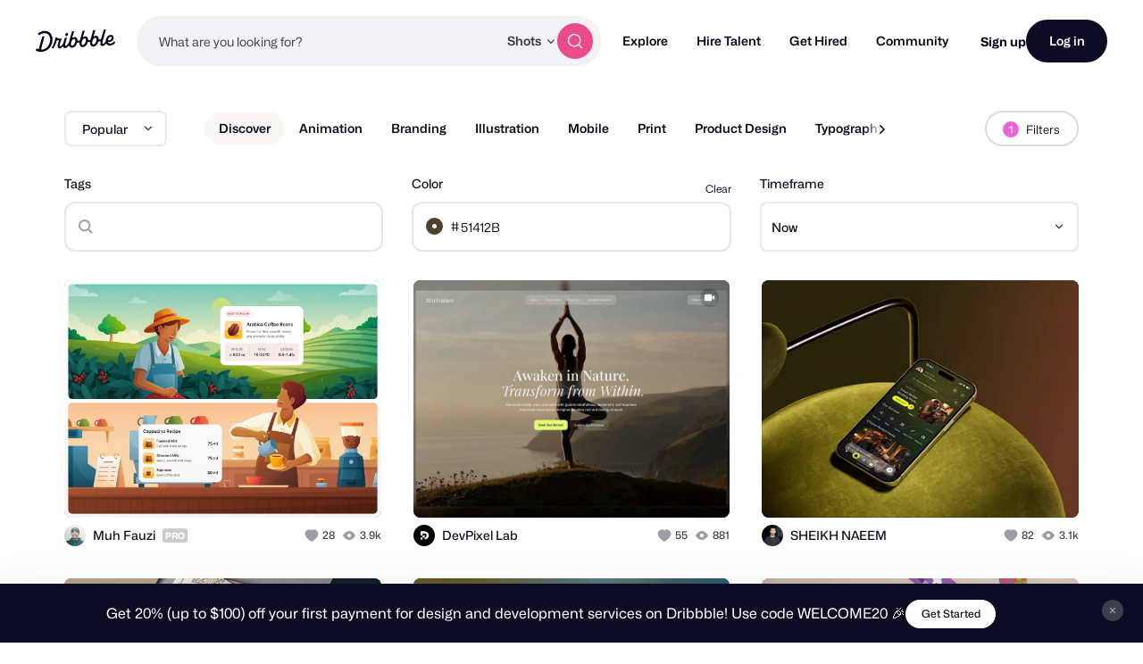

--- FILE ---
content_type: text/css
request_url: https://cdn.dribbble.com/assets/mini-master-async-d93e86da3bbdb3a1285f3731f6bf76da7c5b4aa06d623fe1e7d0720fea80538e.css
body_size: 21855
content:
.cancel-subscription-overlay input[type='radio']{display:none;margin:0;padding:0}.cancel-subscription-overlay input[type='radio']+label{display:-ms-flexbox;display:flex;-ms-flex-wrap:wrap;flex-wrap:wrap;-ms-flex-align:center;align-items:center}.cancel-subscription-overlay input[type='radio']+label:before{content:'';display:inline-block;width:16px;height:16px;margin-right:10px;-webkit-transition:0.2s linear;transition:0.2s linear;border:1px solid #d0d0d0;background:#fff}.cancel-subscription-overlay input[type='radio']+label:hover,.cancel-subscription-overlay input[type='radio']+label:focus{cursor:pointer}@-webkit-keyframes fade-in{from{opacity:0}to{opacity:1}}@keyframes fade-in{from{opacity:0}to{opacity:1}}@-webkit-keyframes fade-out{from{opacity:1}to{opacity:0}}@keyframes fade-out{from{opacity:1}to{opacity:0}}@-webkit-keyframes fade-in-up{from{-webkit-transform:translate(0, 40px);transform:translate(0, 40px);opacity:0}to{-webkit-transform:translate(0, 0);transform:translate(0, 0);opacity:1}}@keyframes fade-in-up{from{-webkit-transform:translate(0, 40px);transform:translate(0, 40px);opacity:0}to{-webkit-transform:translate(0, 0);transform:translate(0, 0);opacity:1}}@-webkit-keyframes fade-out-up{from{-webkit-transform:translate(0, 0);transform:translate(0, 0);opacity:1}to{-webkit-transform:translate(0, -40px);transform:translate(0, -40px);opacity:0}}@keyframes fade-out-up{from{-webkit-transform:translate(0, 0);transform:translate(0, 0);opacity:1}to{-webkit-transform:translate(0, -40px);transform:translate(0, -40px);opacity:0}}@-webkit-keyframes fade-in-up-large{from{-webkit-transform:translate(0, 50%);transform:translate(0, 50%);opacity:0}to{-webkit-transform:translate(0, 0);transform:translate(0, 0);opacity:1}}@keyframes fade-in-up-large{from{-webkit-transform:translate(0, 50%);transform:translate(0, 50%);opacity:0}to{-webkit-transform:translate(0, 0);transform:translate(0, 0);opacity:1}}@-webkit-keyframes fade-out-up-large{from{-webkit-transform:translate(0, 0);transform:translate(0, 0);opacity:1}to{-webkit-transform:translate(0, -50%);transform:translate(0, -50%);opacity:0}}@keyframes fade-out-up-large{from{-webkit-transform:translate(0, 0);transform:translate(0, 0);opacity:1}to{-webkit-transform:translate(0, -50%);transform:translate(0, -50%);opacity:0}}@-webkit-keyframes fade-in-out{0%{opacity:0}25%{opacity:0}50%{opacity:1}75%{opacity:1}100%{opacity:0}}@keyframes fade-in-out{0%{opacity:0}25%{opacity:0}50%{opacity:1}75%{opacity:1}100%{opacity:0}}@-webkit-keyframes shake{0%,100%{-webkit-transform:translateX(0);transform:translateX(0)}25%,75%{-webkit-transform:translateX(-5px);transform:translateX(-5px)}50%{-webkit-transform:translateX(5px);transform:translateX(5px)}}@keyframes shake{0%,100%{-webkit-transform:translateX(0);transform:translateX(0)}25%,75%{-webkit-transform:translateX(-5px);transform:translateX(-5px)}50%{-webkit-transform:translateX(5px);transform:translateX(5px)}}.fade-in-up{-webkit-animation-name:fade-in-up;animation-name:fade-in-up}.fade-in-up{-webkit-animation-name:fade-out-up;animation-name:fade-out-up}.animation-shake{-webkit-animation:shake 0.2s ease-in-out;animation:shake 0.2s ease-in-out}@media (prefers-reduced-motion){.animation-shake{-webkit-animation:none;animation:none}}@-webkit-keyframes fade-in-down{from{-webkit-transform:translate(0, -40px);transform:translate(0, -40px);opacity:0}to{-webkit-transform:translate(0, 0);transform:translate(0, 0);opacity:1}}@keyframes fade-in-down{from{-webkit-transform:translate(0, -40px);transform:translate(0, -40px);opacity:0}to{-webkit-transform:translate(0, 0);transform:translate(0, 0);opacity:1}}@-webkit-keyframes fade-out-down{from{-webkit-transform:translate(0, 0);transform:translate(0, 0);opacity:1}to{-webkit-transform:translate(0, 40px);transform:translate(0, 40px);opacity:0}}@keyframes fade-out-down{from{-webkit-transform:translate(0, 0);transform:translate(0, 0);opacity:1}to{-webkit-transform:translate(0, 40px);transform:translate(0, 40px);opacity:0}}@-webkit-keyframes fade-in-down-large{from{-webkit-transform:translate(0, -50%);transform:translate(0, -50%);opacity:0}to{-webkit-transform:translate(0, 0);transform:translate(0, 0);opacity:1}}@keyframes fade-in-down-large{from{-webkit-transform:translate(0, -50%);transform:translate(0, -50%);opacity:0}to{-webkit-transform:translate(0, 0);transform:translate(0, 0);opacity:1}}@-webkit-keyframes fade-out-down-large{from{-webkit-transform:translate(0, 0);transform:translate(0, 0);opacity:1}to{-webkit-transform:translate(0, 50%);transform:translate(0, 50%);opacity:0}}@keyframes fade-out-down-large{from{-webkit-transform:translate(0, 0);transform:translate(0, 0);opacity:1}to{-webkit-transform:translate(0, 50%);transform:translate(0, 50%);opacity:0}}@-webkit-keyframes bounce-fade{0%{-webkit-transform:scale(0.5);transform:scale(0.5);opacity:0}50%{-webkit-transform:scale(1.2);transform:scale(1.2)}100%{-webkit-transform:scale(1);transform:scale(1);opacity:1}}@keyframes bounce-fade{0%{-webkit-transform:scale(0.5);transform:scale(0.5);opacity:0}50%{-webkit-transform:scale(1.2);transform:scale(1.2)}100%{-webkit-transform:scale(1);transform:scale(1);opacity:1}}@-webkit-keyframes bounce-in{0%{-webkit-transform:scale(0.5);transform:scale(0.5);opacity:0}50%{-webkit-transform:scale(1.4);transform:scale(1.4)}100%{-webkit-transform:scale(1);transform:scale(1);opacity:1}}@keyframes bounce-in{0%{-webkit-transform:scale(0.5);transform:scale(0.5);opacity:0}50%{-webkit-transform:scale(1.4);transform:scale(1.4)}100%{-webkit-transform:scale(1);transform:scale(1);opacity:1}}@-webkit-keyframes zoom-in-fade{0%{-webkit-transform:scale3d(0.9, 0.9, 0.9);transform:scale3d(0.9, 0.9, 0.9);opacity:0}50%{opacity:1}}@keyframes zoom-in-fade{0%{-webkit-transform:scale3d(0.9, 0.9, 0.9);transform:scale3d(0.9, 0.9, 0.9);opacity:0}50%{opacity:1}}@-webkit-keyframes slide{0%{-webkit-transform:translateX(-100%);transform:translateX(-100%)}100%{-webkit-transform:translateX(100%);transform:translateX(100%)}}@keyframes slide{0%{-webkit-transform:translateX(-100%);transform:translateX(-100%)}100%{-webkit-transform:translateX(100%);transform:translateX(100%)}}@-webkit-keyframes slide-in-right{from{-webkit-transform:translateX(100%);transform:translateX(100%)}to{-webkit-transform:translateX(0);transform:translateX(0)}}@keyframes slide-in-right{from{-webkit-transform:translateX(100%);transform:translateX(100%)}to{-webkit-transform:translateX(0);transform:translateX(0)}}@-webkit-keyframes slide-out-right{from{-webkit-transform:translateX(0);transform:translateX(0)}to{-webkit-transform:translateX(100%);transform:translateX(100%)}}@keyframes slide-out-right{from{-webkit-transform:translateX(0);transform:translateX(0)}to{-webkit-transform:translateX(100%);transform:translateX(100%)}}@-webkit-keyframes spin-animation{from{-webkit-transform:rotate(0deg);transform:rotate(0deg)}to{-webkit-transform:rotate(360deg);transform:rotate(360deg)}}@keyframes spin-animation{from{-webkit-transform:rotate(0deg);transform:rotate(0deg)}to{-webkit-transform:rotate(360deg);transform:rotate(360deg)}}.fade-in-down{-webkit-animation-name:fade-in-down;animation-name:fade-in-down}.fade-in-down{-webkit-animation-name:fade-out-down;animation-name:fade-out-down}.fade-in-enter-active{-webkit-animation:fade-in 0.4s;animation:fade-in 0.4s}.fade-in-leave-active{-webkit-animation:fade-out 0.4s;animation:fade-out 0.4s}.fade-in-up-enter-active{-webkit-animation:fade-in-up 0.3s;animation:fade-in-up 0.3s}.fade-in-up-leave-active{-webkit-animation:fade-out-up 0.3s;animation:fade-out-up 0.3s}.fade-in-up-large-enter-active{-webkit-animation:fade-in-up-large 0.35s ease;animation:fade-in-up-large 0.35s ease}.fade-in-up-large-leave-active{-webkit-animation:fade-out-up-large 0.3s ease;animation:fade-out-up-large 0.3s ease}.fade-in-down-enter-active{-webkit-animation:fade-in-down 0.3s;animation:fade-in-down 0.3s}.fade-in-down-leave-active{-webkit-animation:fade-out-down 0.3s;animation:fade-out-down 0.3s}.fade-in-down-large-enter-active{-webkit-animation:fade-in-down-large 0.35s ease;animation:fade-in-down-large 0.35s ease}.fade-in-down-large-leave-active{-webkit-animation:fade-out-down-large 0.3s ease;animation:fade-out-down-large 0.3s ease}.bounce-fade-enter-active{-webkit-animation:bounce-fade 0.4s;animation:bounce-fade 0.4s}.bounce-fade-leave-active{animation:bounce-fade 0.4s reverse}.slide-enter-active{-webkit-transition-duration:0.3s;transition-duration:0.3s;-webkit-transition-timing-function:ease-in,cubic-bezier(0.82, 0.1, 0.14, 1.12);transition-timing-function:ease-in,cubic-bezier(0.82, 0.1, 0.14, 1.12)}.slide-leave-active{-webkit-transition-duration:0.3s;transition-duration:0.3s;-webkit-transition-timing-function:ease-out,cubic-bezier(0.82, 0.1, 0.14, 1.12);transition-timing-function:ease-out,cubic-bezier(0.82, 0.1, 0.14, 1.12)}.slide-enter-to,.slide-leave{max-height:200px;overflow:hidden}.slide-enter,.slide-leave-to{max-height:0;overflow:hidden}.bounce-in-enter-active{-webkit-animation:bounce-in 0.4s;animation:bounce-in 0.4s}.bounce-in-leave-active{-webkit-animation:fade-out 0.2s;animation:fade-out 0.2s}.zoom-in-fade-enter-active{-webkit-animation:zoom-in-fade 0.4s;animation:zoom-in-fade 0.4s}.zoom-in-fade-leave-active{animation:zoom-in-fade 0.3s reverse}.slide-in-out{overflow:hidden}.slide-in-out-enter-active,.slide-in-out-leave-active{-webkit-transform:translateY(0%);-ms-transform:translateY(0%);transform:translateY(0%);-webkit-transition:max-height 400ms, opacity 300ms, -webkit-transform 300ms ease;transition:max-height 400ms, opacity 300ms, -webkit-transform 300ms ease;transition:max-height 400ms, opacity 300ms, transform 300ms ease;transition:max-height 400ms, opacity 300ms, transform 300ms ease, -webkit-transform 300ms ease;opacity:1}.slide-in-out-leave-active{max-height:250px}.slide-in-out-enter,.slide-in-out-leave-to{-webkit-transform:translateY(-50%);-ms-transform:translateY(-50%);transform:translateY(-50%);opacity:0}.slide-in-out-leave-to{max-height:0}.slide-in-right-enter-active,.slide-in-right-leave-active{-webkit-transition:all 0.5s ease;transition:all 0.5s ease}.slide-in-right-enter,.slide-in-right-leave-to{-webkit-transform:translateX(100%);-ms-transform:translateX(100%);transform:translateX(100%);opacity:0}.slide-in-up-enter-active,.slide-in-up-leave-active{-webkit-transition:all 0.5s ease;transition:all 0.5s ease}.slide-in-up-enter,.slide-in-up-leave-to{-webkit-transform:translateY(100%);-ms-transform:translateY(100%);transform:translateY(100%);opacity:0}.double-modal,.modal{position:fixed;z-index:var(--zi-default-overlay);top:0;left:0;-webkit-box-sizing:border-box;box-sizing:border-box;width:100%;height:100%;padding:20px 15px;overflow:auto;background:rgba(0,0,0,0.7)}@media (min-width: 400px){.double-modal,.modal{padding:30px 20px}}@media (max-width: 499px){.double-modal{padding:0}}@media (min-width: 768px){.double-modal{display:-ms-flexbox;display:flex;-ms-flex-align:center;align-items:center;-ms-flex-pack:center;justify-content:center}}.double-modal .left-modal,.double-modal .right-modal{position:relative;-webkit-box-sizing:border-box;box-sizing:border-box;padding:40px;border-radius:12px;-webkit-box-shadow:0px 20px 48px rgba(0,0,0,0.2);box-shadow:0px 20px 48px rgba(0,0,0,0.2)}@media (min-width: 768px){.double-modal .left-modal,.double-modal .right-modal{max-width:470px}}.double-modal .left-modal{background-color:#0d0c22;color:#fff}@media (max-width: 499px){.double-modal .left-modal{border-top-left-radius:0;border-top-right-radius:0}}@media (max-width: 767px){.double-modal .left-modal{margin-bottom:-16px;border-bottom-right-radius:0;border-bottom-left-radius:0}}@media (min-width: 768px){.double-modal .left-modal{margin-right:40px}}.double-modal .right-modal{background-color:#fff}@media (max-width: 499px){.modal.mobile-full-screen{padding:0;background:#fff}.modal.mobile-full-screen .modal-inner{border-radius:0}}.modal .modal-inner{display:-ms-flexbox;display:flex;position:relative;top:0;left:0;-ms-flex-align:center;align-items:center;width:100%;min-height:100%;pointer-events:none}.modal .modal-inner.top-align{-ms-flex-align:start;align-items:flex-start}.modal .modal-container{position:relative;z-index:var(--zi-shot-overlay);width:100%;max-width:480px;margin:0 auto;border-radius:12px;background:#fff;pointer-events:auto}.modal .modal-container.constrain-height{overflow-y:auto;-ms-overflow-style:none}.modal .modal-container.constrain-height::-webkit-scrollbar{display:none}.modal .modal-header{border-bottom:1px solid #dbdbde}.modal .modal-footer{border-top:1px solid #dbdbde}.modal .modal-content-wrapper.with-main-padding{padding:24px}@media (min-width: 768px){.modal .modal-content-wrapper.with-main-padding{padding:48px}}.modal .with-sections-padding .modal-header,.modal .with-sections-padding .modal-content,.modal .with-sections-padding .modal-footer{position:relative;padding:20px}@media (min-width: 768px){.modal .with-sections-padding .modal-header,.modal .with-sections-padding .modal-content,.modal .with-sections-padding .modal-footer{padding:30px}}.modal.confirm-modal .confirm-modal-message{margin-top:-16px}.modal.confirm-modal-simple .modal-header{padding-bottom:0}.modal .without-sections-borders .modal-header{border-bottom:none}.modal .without-sections-borders .modal-footer{border-top:none}.modal .without-sections-borders .modal-content{padding-top:0;padding-bottom:0}.modal.fade-in-enter-active .modal-container{-webkit-animation:fade-in-up 0.4s;animation:fade-in-up 0.4s}.modal.fade-in-leave-active .modal-container{-webkit-animation:fade-out-up 0.4s;animation:fade-out-up 0.4s}.modal .modal-action-indicator{position:absolute;z-index:1;top:12px;right:12px;width:auto;height:auto;background:none;-webkit-box-shadow:none;box-shadow:none}@media (min-width: 768px){.modal .modal-action-indicator{top:24px;right:24px}}.modal .modal-action-indicator svg path{-webkit-transition:fill 200ms ease;transition:fill 200ms ease;fill:#9e9ea7}.modal .modal-action-indicator:hover{background:none}.modal .modal-action-indicator:hover svg path{fill:#6e6d7a}.full-screen-modal{position:fixed;z-index:var(--zi-default-overlay);top:0;left:0;-webkit-box-sizing:border-box;box-sizing:border-box;width:100%;height:100%;overflow:auto;background:#fff}.full-screen-modal .full-screen-modal-close{position:absolute;z-index:1;top:16px;right:16px}@media (min-width: 768px){.full-screen-modal .full-screen-modal-close{top:24px;right:24px}}@media (min-width: 1200px){.full-screen-modal .full-screen-modal-close{top:48px;right:48px}}.guidelines{margin:30px -20px -20px;padding:30px;border-top:1px solid #dbdbde;border-radius:0 0 8px 8px;background:#f4f4f4}@media (min-width: 960px){.guidelines{margin-right:-30px;margin-bottom:-30px;margin-left:-30px}}.noscroll{overflow-x:hidden;overflow-y:hidden}.cancel-subscription-overlay input[type='radio']{display:none;margin:0;padding:0}.cancel-subscription-overlay input[type='radio']+label{display:-ms-flexbox;display:flex;-ms-flex-preferred-size:100%;flex-basis:100%;-ms-flex-wrap:wrap;flex-wrap:wrap;-ms-flex-align:center;align-items:center;font-size:14px;font-weight:normal}.cancel-subscription-overlay input[type='radio']+label:before{content:'';display:inline-block;width:16px;height:16px;margin-right:10px;-webkit-transition:0.2s linear;transition:0.2s linear;border:1px solid #d0d0d0;background:#fff}.cancel-subscription-overlay input[type='radio']+label:hover,.cancel-subscription-overlay input[type='radio']+label:focus{cursor:pointer}.cancel-subscription-overlay input[type='radio']+label:before{border-radius:50%}.cancel-subscription-overlay input[type='radio']:checked+label:before{-webkit-transition:none;transition:none;background:#4f3cc9 url("[data-uri]");background-repeat:no-repeat;background-position:center center}.dd-toggle .dd-toggle-control{display:block;position:relative;width:50px;height:30px;-webkit-transition:all ease 0.3s;transition:all ease 0.3s;border-radius:20px;background-color:#bbb}.dd-toggle .dd-toggle-control:hover,.dd-toggle .dd-toggle-control:focus{cursor:pointer;-webkit-filter:brightness(105%);filter:brightness(105%)}.dd-toggle .dd-toggle-control:after{content:'';display:-ms-flexbox;display:flex;position:absolute;top:5px;left:5px;-ms-flex-align:center;align-items:center;width:20px;height:20px;-webkit-transition:all ease 0.3s;transition:all ease 0.3s;border-radius:50%;background-color:#fff}.dd-toggle input{display:none}.dd-toggle input:checked+.dd-toggle-control{background-color:#ea4c89}.dd-toggle input:checked+.dd-toggle-control:after{left:25px}.dd-toggle.dd-toggle-small .dd-toggle-control{width:38px;height:22px}.dd-toggle.dd-toggle-small .dd-toggle-control:after{top:4px;left:4px;width:14px;height:14px}.dd-toggle.dd-toggle-small input:checked+.dd-toggle-control:after{left:20px}.dd-toggle.dd-toggle-light .dd-toggle-control{background-color:#e7e7e9}.dd-toggle.dd-toggle-light .dd-toggle-control:after{background-color:#9e9ea7}.dd-toggle.dd-toggle-light input:checked+.dd-toggle-control{background-color:#fbdbe7}.dd-toggle.dd-toggle-light input:checked+.dd-toggle-control:after{background-color:#ea4c89}.overlay{visibility:hidden;position:fixed;z-index:var(--zi-default-overlay);top:0;left:0;width:0;height:0;overflow:scroll;-webkit-transition:0.07s ease-in;transition:0.07s ease-in;-webkit-transition-property:visibility, opacity;transition-property:visibility, opacity;opacity:0;background:#222;background:rgba(30,30,30,0.9);pointer-events:none}.overlay.overlay-visible{visibility:visible;width:100%;height:100%;opacity:1;pointer-events:auto}.overlay a.close{margin-top:-60px;margin-right:-110px;float:right}@media only screen and (max-width: 800px){.overlay a.close{margin-top:-15px;margin-right:-15px}}.overlay a.close img{width:24px}.overlay h2.section{margin:0 0 10px;overflow:visible;font-size:14px;line-height:1}.overlay p.message{color:#9e9ea7;font-size:13px}.overlay input.search-text{-webkit-box-sizing:border-box;box-sizing:border-box;width:100%;margin-bottom:10px}.lightbox{visibility:hidden;width:520px;margin:20px auto;padding:50px 100px;-webkit-transform:translateY(10px);-ms-transform:translateY(10px);transform:translateY(10px);-webkit-transition:all 0.1s ease-in;transition:all 0.1s ease-in;border-radius:10px;opacity:0;background:#fff;-webkit-box-shadow:0 0 10px rgba(0,0,0,0.5);box-shadow:0 0 10px rgba(0,0,0,0.5)}.overlay-visible .lightbox{visibility:visible;-webkit-transform:translateY(0);-ms-transform:translateY(0);transform:translateY(0);opacity:1}.lightbox .display{position:relative}.lightbox .display p,.lightbox .display li{font-size:14px;line-height:1.4}@media only screen and (max-width: 800px){.lightbox{position:absolute;left:0;-webkit-box-sizing:border-box;box-sizing:border-box;width:100%;margin-left:0;padding:20px}}.overlay-sections{-webkit-box-sizing:border-box;box-sizing:border-box;padding:32px}@media only screen and (max-width: 800px){.overlay-sections{padding:16px}}.overlay-sections a.close{position:absolute;z-index:1;top:-10px;right:-10px;margin:0;float:none}.overlay-sections .lightbox{-webkit-box-sizing:border-box;box-sizing:border-box;margin:0 auto;padding:0;-webkit-transition:all 0.5s cubic-bezier(0.68, -0.55, 0.265, 1.2);transition:all 0.5s cubic-bezier(0.68, -0.55, 0.265, 1.2);border-radius:16px;background-color:#fff;-webkit-box-shadow:0 0px 10px rgba(0,0,0,0.1);box-shadow:0 0px 10px rgba(0,0,0,0.1)}@media only screen and (max-width: 800px){.overlay-sections .lightbox{position:static}}.overlay-sections .overlay-header,.overlay-sections .overlay-body,.overlay-sections .overlay-footer{padding:32px}@media only screen and (max-width: 800px){.overlay-sections .overlay-header,.overlay-sections .overlay-body,.overlay-sections .overlay-footer{padding:16px}}.overlay-sections .overlay-header{border-radius:16px 16px 0 0}.overlay-sections .overlay-footer{border-top:1px solid #dbdbde}.overlay-video{display:-ms-flexbox;display:flex;-webkit-box-sizing:border-box;box-sizing:border-box;-ms-flex-align:center;align-items:center;-ms-flex-pack:center;justify-content:center;padding:20px;background:rgba(255,255,255,0.95)}.overlay-video .lightbox{position:relative;-webkit-box-sizing:border-box;box-sizing:border-box;width:100%;max-width:1200px;margin:0;padding:0;background:transparent;-webkit-box-shadow:0 20px 60px 10px rgba(0,0,0,0.2);box-shadow:0 20px 60px 10px rgba(0,0,0,0.2)}@media only screen and (min-width: 960px){.overlay-video .lightbox{width:90%}}.overlay-video .lightbox .video-embed{position:relative;height:0;margin:0 auto;padding-bottom:56.25%;overflow:hidden;border-radius:0.5rem;background:#e7e7e9}.overlay-video .lightbox .video-embed iframe{position:absolute;top:0;left:0;width:100%;height:100%}.overlay-video a.close{display:-ms-inline-flexbox;display:inline-flex;position:absolute;z-index:1;top:-1rem;right:-1rem;-webkit-box-sizing:border-box;box-sizing:border-box;-ms-flex-align:center;align-items:center;-ms-flex-pack:center;justify-content:center;width:2rem;height:2rem;margin:0;float:none;border:2px solid #fff;border-radius:50%;background:#ea4c89;-webkit-box-shadow:0 2px 4px rgba(0,0,0,0.1);box-shadow:0 2px 4px rgba(0,0,0,0.1)}@media only screen and (min-width: 960px){.overlay-video a.close{top:-1.5rem;right:-1.5rem;width:3rem;height:3rem;border:4px solid #fff}}.overlay-video a.close:hover{background:#f082ac}.overlay-video a.close:after{content:'';display:inline-block;width:16px;height:16px;margin-left:0;background:url('data:image/svg+xml;utf8,<svg width="16" height="16" viewBox="0 0 16 16" fill="none" xmlns="http://www.w3.org/2000/svg"><rect width="15.9995" height="15.9998" fill="black" fill-opacity="0"/><path d="M10.8278 7.99975L15.4137 3.41375C16.1947 2.63275 16.1947 1.36675 15.4137 0.58575C14.6337 -0.19525 13.3658 -0.19525 12.5858 0.58575L7.99975 5.17175L3.41375 0.58575C2.63375 -0.19525 1.36575 -0.19525 0.58575 0.58575C-0.19525 1.36675 -0.19525 2.63275 0.58575 3.41375L5.17175 7.99975L0.58575 12.5858C-0.19525 13.3668 -0.19525 14.6327 0.58575 15.4137C0.97575 15.8047 1.48775 15.9998 1.99975 15.9998C2.51175 15.9998 3.02375 15.8047 3.41375 15.4137L7.99975 10.8278L12.5858 15.4137C12.9758 15.8047 13.4878 15.9998 13.9998 15.9998C14.5118 15.9998 15.0237 15.8047 15.4137 15.4137C16.1947 14.6327 16.1947 13.3668 15.4137 12.5858L10.8278 7.99975Z" fill="white"/></svg>');background-size:contain}@media only screen and (max-width: 959px){.overlay-video a.close:after{-webkit-transform:scale(0.75);-ms-transform:scale(0.75);transform:scale(0.75)}}.cancel-subscription-overlay{display:-ms-flexbox;display:flex}.cancel-subscription-overlay input[type='radio']:checked+label:before{border:1px solid #4f3cc9}.cancel-subscription-overlay .lightbox{margin-block:auto;position:relative;width:580px;padding:0;background:#fff}@media only screen and (max-width: 959px){.cancel-subscription-overlay .lightbox{width:100%}}.cancel-subscription-overlay a.close{display:none}.cancel-subscription-overlay .cancel-subscription-overlay-actions{border-bottom-right-radius:10px;border-bottom-left-radius:10px}.overlay.overlay-with-shot-header a.close{position:absolute;z-index:10;top:-10px;right:-10px;margin:0;float:none}.overlay.overlay-with-shot-header .lightbox{position:relative;width:520px;max-width:520px;padding:0;background:#fff}@media only screen and (max-width: 959px){.overlay.overlay-with-shot-header .lightbox{width:98%;margin:0 auto}}.overlay.overlay-with-shot-header header{position:relative;border-radius:10px 10px 0 0;font-size:0;text-align:center}.overlay.overlay-with-shot-header header span{position:absolute;right:0;bottom:50%;padding-bottom:20px;-webkit-transform:rotate(-90deg) translateX(50%);-ms-transform:rotate(-90deg) translateX(50%);transform:rotate(-90deg) translateX(50%);-webkit-transform-origin:100% 100%;-ms-transform-origin:100% 100%;transform-origin:100% 100%;color:#9e9ea7}.overlay.overlay-with-shot-header header span a{color:#9e9ea7;text-decoration:underline}.overlay.overlay-with-shot-header header .overlay_shot{width:80%;height:auto;margin:0 auto;overflow:hidden}.overlay.overlay-with-shot-header .display section p{color:#6e6d7a;font-size:20px}.overlay.overlay-with-split-content a.close{position:absolute;z-index:10;top:-10px;right:-10px;margin:0;float:none}.overlay.overlay-with-split-content .lightbox{position:relative;width:990px;padding:0;background:#fff}@media only screen and (max-width: 990px){.overlay.overlay-with-split-content .lightbox{width:98%;margin:0 auto}}.overlay.overlay-with-split-content .display{display:-ms-flexbox;display:flex}@media only screen and (max-width: 990px){.overlay.overlay-with-split-content .display{-ms-flex-direction:column;flex-direction:column}}.overlay.overlay-with-split-content .display section{width:50%;margin:40px 0}.overlay.overlay-with-split-content .display section:first-of-type{display:-ms-flexbox;display:flex;-ms-flex-direction:column;flex-direction:column;-ms-flex-pack:end;justify-content:flex-end;padding-right:20px;padding-left:40px;-webkit-box-shadow:1px 0 0 #e7e7e9;box-shadow:1px 0 0 #e7e7e9}.overlay.overlay-with-split-content .display section:last-of-type{padding-right:40px;padding-left:20px}@media only screen and (max-width: 990px){.overlay.overlay-with-split-content .display section{width:auto}.overlay.overlay-with-split-content .display section:first-of-type{margin-bottom:0}.overlay.overlay-with-split-content .display section:first-of-type,.overlay.overlay-with-split-content .display section:last-of-type{padding-right:40px;padding-left:40px;-webkit-box-shadow:none;box-shadow:none}}.overlay.overlay-with-split-content .display p{margin-bottom:24px;color:#000;font-size:20px;line-height:1.6}.overlay.overlay-with-split-content .display p:last-of-type{margin-bottom:0}.overlay.overlay-wide a.close{position:absolute;z-index:10;top:-10px;right:-10px;margin:0;float:none}.overlay.overlay-wide .lightbox{position:relative;width:686px;max-width:686px;padding:40px 30px;background:#fff}@media only screen and (max-width: 959px){.overlay.overlay-wide .lightbox{top:12px;width:98%;margin:0 auto;padding:20px}}.overlay.overlay-wide .display section h3{padding-bottom:20px;color:#000;font-size:24px}.overlay.overlay-wide .display section p{color:#6e6d7a;font-size:16px}.dialog-heading{max-width:var(--dialog-heading-max-width, 93%);margin-bottom:32px;font-family:inherit;font-size:20px;font-weight:500;line-height:26px}.dialog-actions{display:-ms-flexbox;display:flex;-ms-flex-align:center;align-items:center;-ms-flex-pack:center;justify-content:center;gap:24px;width:100%;margin-top:18px}.dialog-actions>*{-ms-flex:1;flex:1}.dialog-actions>*:only-child{-ms-flex:initial;flex:initial;min-width:140px}.dialog-actions form{display:contents}.dialog-actions form>*{-ms-flex:1;flex:1}.dialog-text-action,a.dialog-text-action{margin:0;padding:0;-webkit-transition:color 0.2s ease;transition:color 0.2s ease;border:none;background:none;color:#6e6d7a;font-family:inherit;font-size:14px;font-weight:600;line-height:1;text-decoration:underline;white-space:nowrap;cursor:pointer}.dialog-text-action:hover,a.dialog-text-action:hover{color:#3d3d4e}.site-notifications{position:fixed;z-index:calc(var(--zi-tipsy) + 1);bottom:20px;left:0;-webkit-box-sizing:border-box;box-sizing:border-box;width:100%;padding:0 20px;pointer-events:none}@media (min-width: 768px){.site-notifications{bottom:48px}}.site-notifications .site-notification{margin-bottom:10px}.site-notifications .site-notification-inner{position:relative;-webkit-box-sizing:border-box;box-sizing:border-box;max-width:380px;margin:0 auto;padding:16px 16px 16px 48px;border-radius:12px;background:#0d0c22;-webkit-box-shadow:0px 20px 48px rgba(0,0,0,0.2);box-shadow:0px 20px 48px rgba(0,0,0,0.2);pointer-events:auto}.site-notifications .site-notification-inner.has-button{max-width:726px}.site-notifications .site-notification-inner.has-button .site-notification-content{display:-ms-flexbox;display:flex;-ms-flex-wrap:wrap;flex-wrap:wrap;-ms-flex-align:center;align-items:center}.site-notifications .site-notification-inner.has-button .site-notification-text{max-width:482px}.site-notifications .site-notification-inner.has-button .site-notification-button{max-width:152px;height:unset;margin:10px 24px 0 0}@media (min-width: 768px){.site-notifications .site-notification-inner.has-button .site-notification-button{height:40px;margin-top:0}}@media (min-width: 768px){.site-notifications .site-notification-inner{padding:24px 24px 24px 60px}}.site-notifications .site-notification-icon{display:-ms-flexbox;display:flex;position:absolute;top:14px;left:12px;-webkit-box-sizing:border-box;box-sizing:border-box;-ms-flex-align:center;align-items:center;-ms-flex-pack:center;justify-content:center;width:24px;height:24px;border-width:3px;border-style:solid;border-radius:50%}@media (min-width: 768px){.site-notifications .site-notification-icon{top:23px;left:24px}}.site-notifications .site-notification-icon svg{width:8px;height:8px;color:#fff}.site-notifications .site-notification-icon.error{border-color:#993333;background:#f55}.site-notifications .site-notification-icon.success{border-color:#47866d;background:#77e0b5}.site-notifications .site-notification-icon.success svg{width:10px;height:10px}.site-notifications .site-notification-icon.info{border-color:#3f30a1;background:#7263d4}.site-notifications .site-notification-icon.info svg{width:10px;height:10px;-webkit-transform:rotate(180deg);-ms-transform:rotate(180deg);transform:rotate(180deg)}.site-notifications h4{margin:0;padding:0;border:0}.site-notifications .site-notification-tittle{padding-right:20px;color:#fff;text-align:left;font-family:"Mona Sans", "Helvetica Neue", Helvetica, Arial, sans-serif;font-size:14px;font-weight:500;line-height:20px}@media (min-width: 768px){.site-notifications .site-notification-tittle{padding-right:24px}}@media (min-width: 768px){.site-notifications .site-notification-tittle{font-family:"Mona Sans", "Helvetica Neue", Helvetica, Arial, sans-serif;font-size:16px;font-weight:500;line-height:22px}}.site-notifications .site-notification-message{margin-top:4px;color:#dbdbde;text-align:left;font-family:"Mona Sans", "Helvetica Neue", Helvetica, Arial, sans-serif;font-size:14px;font-weight:400;line-height:20px}.site-notifications .site-notification-message ul{padding-left:16px;list-style-type:disc}.site-notifications .site-notification-message li{margin-top:8px}.site-notifications .site-notification-message a{color:#dbdbde;text-decoration:underline}.site-notifications .site-notification-close{position:absolute;top:8px;right:16px;-webkit-transition:opacity;transition:opacity;opacity:0.6;color:#fff}@media (min-width: 768px){.site-notifications .site-notification-close{top:16px;right:22px}}.site-notifications .site-notification-close:hover{opacity:1}.tipsy{position:absolute;z-index:var(--zi-tipsy);padding:5px;font-size:13px;line-height:1.4;pointer-events:none}.tipsy-cta{-webkit-animation:tipsy-cta 1.5s linear 3;animation:tipsy-cta 1.5s linear 3;will-change:transform}.tipsy-inner{max-width:196px;padding:10px 12px;border-radius:4px;background:#0d0c22 repeat-x top left;-webkit-box-shadow:1 1px 3px rgba(0,0,0,0.5);box-shadow:1 1px 3px rgba(0,0,0,0.5);color:#fff;color:rgba(255,255,255,0.9);text-align:center;word-wrap:break-word;overflow-wrap:break-word}body#jobs .tipsy-inner,body#deals .tipsy-inner{background:#4f3cc9;color:#fff}.tipsy-arrow{position:absolute;width:10px;height:5px;background:url(/assets/tipsy-deepbluesea-60127ce35a8b71b03905f10da5f4143668c9e6bb8f6bbe506aebff15148a8f65.png) no-repeat top left;background-size:10px 10px}body#jobs .tipsy-arrow,body#deals .tipsy-arrow{background-image:url(/assets/tipsy-blue-6ff6c5be716da424f2cfc8833d4071338af17b5939e0c7418d68b2128a43fd10.png)}.tipsy-alt .tipsy-inner{background-color:#ea4c89}.tipsy-alt .tipsy-arrow{background-image:url(/assets/tipsy-pink-7663a9fb83e39a0b6579fb5cb29ea2011b1def82b7faa0d9801824b6a86206ba.png)}.tipsy-pb .tipsy-inner,body.dark .tipsy-pb .tipsy-inner{background-color:#77e0b5;color:#fff}.tipsy-pb .tipsy-arrow,body.dark .tipsy-pb .tipsy-arrow{background-image:url(/assets/tipsy-seafoam-b1b1343a5fbc037f147e3dc9fcd968b1a7b0baf15bff87a8115823d605506af3.png)}.tipsy-n .tipsy-arrow{top:0;left:50%;margin-left:-4px}.tipsy-nw .tipsy-arrow{top:0;left:10px}.tipsy-ne .tipsy-arrow{top:0;right:10px}.tipsy-s .tipsy-arrow{bottom:0;left:50%;margin-left:-4px;background-position:bottom left}.tipsy-sw .tipsy-arrow{bottom:0;left:10px;background-position:bottom left}.tipsy-se .tipsy-arrow{right:10px;bottom:0;background-position:bottom left}.tipsy-e .tipsy-arrow{top:50%;right:0;width:5px;height:9px;margin-top:-4px;background-position:top right}.tipsy-w .tipsy-arrow{top:50%;left:0;width:5px;height:9px;margin-top:-4px}.tipsy p{margin:0 0 10px;text-align:left}.tipsy p:last-child{margin:0}@-webkit-keyframes tipsy-cta{0%,25%,50%,75%,100%{-webkit-transform:translateY(0);transform:translateY(0)}40%{-webkit-transform:translateY(-10%);transform:translateY(-10%)}60%{-webkit-transform:translateY(-3%);transform:translateY(-3%)}}@keyframes tipsy-cta{0%,25%,50%,75%,100%{-webkit-transform:translateY(0);transform:translateY(0)}40%{-webkit-transform:translateY(-10%);transform:translateY(-10%)}60%{-webkit-transform:translateY(-3%);transform:translateY(-3%)}}.new-hover-card{visibility:hidden;position:absolute;z-index:var(--zi-hovercard);-webkit-box-sizing:border-box;box-sizing:border-box;width:490px;margin-bottom:10px;margin-left:-5px;padding:24px;-webkit-transition:opacity 0.15s ease-in;transition:opacity 0.15s ease-in;border:2px solid #f3f3f6;border-radius:8px;opacity:0;background-color:#fff;-webkit-box-shadow:0px 20px 48px rgba(0,0,0,0.2);box-shadow:0px 20px 48px rgba(0,0,0,0.2)}.new-hover-card:has(.hover-card-teams){height:240px}.new-hover-card .profile-avatar-image{width:52px;height:52px}.new-hover-card .profile-avatar-image img{width:100%;height:100%}.new-hover-card .badge-link{position:absolute;bottom:-8px;left:50%;-webkit-transform:translateX(-50%);-ms-transform:translateX(-50%);transform:translateX(-50%)}.new-hover-card .hover-card-shot{-ms-flex-preferred-size:135px;flex-basis:135px;margin-right:16px;overflow:hidden;border-radius:6px;background:#e7e7e9}.new-hover-card .hover-card-shot:last-child{margin-right:0}.new-hover-card .hover-card-shot a{display:-ms-flexbox;display:flex}.new-hover-card .hover-card-user-name{color:#0d0c22;font-family:"Mona Sans", "Helvetica Neue", Helvetica, Arial, sans-serif;font-size:14px;font-weight:400;line-height:17px;font-weight:500}.new-hover-card .hover-card-teams img{border-radius:50%}.new-hover-card .hover-card-shot-image{width:100%;height:80px}.new-hover-card .hover-card-shot-image img{width:100%;height:100%;-o-object-fit:cover;object-fit:cover}.new-hover-card .hover-card-team-image{width:32px;height:32px}.new-hover-card .hover-card-team-image img{width:100%}.new-hover-card .actions-container{display:-ms-flexbox;display:flex;-ms-flex-align:center;align-items:center;gap:8px}.new-hover-card--visible{visibility:visible;opacity:1}.hover-card:hover,.new-hover-card:hover{display:block}.hover-card.center,.new-hover-card.center{margin-left:-188px}.hover-card.center:after,.new-hover-card.center:after{left:184px}.hover-card.top,.new-hover-card.top{margin-top:10px;margin-bottom:0}.hover-card.top:after,.new-hover-card.top:after{top:0;bottom:auto;left:30px;-webkit-transform:rotate(-225deg);-ms-transform:rotate(-225deg);transform:rotate(-225deg)}body#incoming-activity .hover-card.top,body#incoming-activity .new-hover-card.top{margin-top:25px}.hover-card.top.center,.new-hover-card.top.center{margin-left:-188px}.hover-card.top.center:after,.new-hover-card.top.center:after{left:208px}/*! PhotoSwipe v5.2.2 main CSS by Dmytro Semenov | photoswipe.com */.pswp{--pswp-bg: #000;--pswp-placeholder-bg: #222;--pswp-root-z-index: 100000;--pswp-preloader-color: rgba(79, 79, 79, 0.4);--pswp-preloader-color-secondary: rgba(255, 255, 255, 0.9);--pswp-icon-color: #fff;--pswp-icon-color-secondary: #fff;--pswp-icon-stroke-color: #4f4f4f;--pswp-icon-stroke-width: 2px;--pswp-error-text-color: var(--pswp-icon-color)}.pswp{display:none;position:fixed;z-index:var(--pswp-root-z-index);outline:0;opacity:0.003;-ms-touch-action:none;touch-action:none;contain:layout style size;-webkit-tap-highlight-color:rgba(0,0,0,0)}.pswp:focus{outline:0}.pswp *{-webkit-box-sizing:border-box;box-sizing:border-box}.pswp img{max-width:none}.pswp--open{display:block}.pswp,.pswp__bg{-webkit-transform:translateZ(0);transform:translateZ(0);will-change:opacity}.pswp__bg{opacity:0.005;background:var(--pswp-bg)}.pswp,.pswp__scroll-wrap{overflow:hidden}.pswp,.pswp__scroll-wrap,.pswp__bg,.pswp__container,.pswp__item,.pswp__content,.pswp__img,.pswp__zoom-wrap{position:absolute;top:0;left:0;width:100%;height:100%}.pswp{position:fixed}.pswp__img,.pswp__zoom-wrap{width:auto;height:auto}.pswp--click-to-zoom.pswp--zoom-allowed .pswp__img{cursor:-webkit-zoom-in;cursor:zoom-in;cursor:zoom-in;cursor:zoom-in}.pswp--click-to-zoom.pswp--zoomed-in .pswp__img{cursor:move;cursor:-webkit-grab;cursor:grab;cursor:grab;cursor:grab}.pswp--click-to-zoom.pswp--zoomed-in .pswp__img:active{cursor:-webkit-grabbing;cursor:grabbing;cursor:grabbing;cursor:grabbing}.pswp--no-mouse-drag.pswp--zoomed-in .pswp__img,.pswp--no-mouse-drag.pswp--zoomed-in .pswp__img:active,.pswp__img{cursor:-webkit-zoom-out;cursor:zoom-out;cursor:zoom-out;cursor:zoom-out}.pswp__container,.pswp__img,.pswp__button{-webkit-user-select:none;-moz-user-select:none;-ms-user-select:none;user-select:none;user-select:none;user-select:none;user-select:none}.pswp__item{z-index:1;overflow:hidden}.pswp__hidden{display:none !important}.pswp__content{pointer-events:none}.pswp__content>*{pointer-events:auto}.pswp__error-msg-container{display:grid}.pswp__error-msg{margin:auto;color:var(--pswp-error-text-color);font-size:1em;line-height:1}.pswp .pswp__hide-on-close{z-index:10;-webkit-transition:opacity var(--pswp-transition-duration) cubic-bezier(0.4, 0, 0.22, 1);transition:opacity var(--pswp-transition-duration) cubic-bezier(0.4, 0, 0.22, 1);opacity:0.005;pointer-events:none;will-change:opacity}.pswp--ui-visible .pswp__hide-on-close{opacity:1;pointer-events:auto}.pswp__button{display:block;position:relative;width:50px;height:60px;margin:0;padding:0;overflow:hidden;border:0;opacity:0.85;background:none;-webkit-box-shadow:none;box-shadow:none;cursor:pointer;-webkit-appearance:none;-moz-appearance:none;appearance:none;-webkit-touch-callout:none}.pswp__button:hover,.pswp__button:active,.pswp__button:focus{padding:0;-webkit-transition:none;transition:none;border:0;opacity:1;background:none;-webkit-box-shadow:none;box-shadow:none}.pswp__button:disabled{opacity:0.3;cursor:auto}.pswp__icn{fill:var(--pswp-icon-color);color:var(--pswp-icon-color-secondary)}.pswp__icn{position:absolute;top:14px;left:9px;width:32px;height:32px;overflow:hidden;pointer-events:none}.pswp__icn-shadow{stroke-width:var(--pswp-icon-stroke-width);stroke:var(--pswp-icon-stroke-color);fill:none}.pswp__icn:focus{outline:0}div.pswp__img--placeholder,.pswp__img--with-bg{background:var(--pswp-placeholder-bg)}.pswp__top-bar{display:-ms-flexbox;display:flex;position:absolute;z-index:10;top:0;left:0;-ms-flex-direction:row;flex-direction:row;-ms-flex-pack:end;justify-content:flex-end;width:100%;height:60px;pointer-events:none !important}.pswp__top-bar>*{pointer-events:auto;will-change:opacity}.pswp__button--close{margin-right:6px}.pswp__button--arrow{position:absolute;top:0;top:50%;width:75px;height:100px;margin-top:-50px}.pswp__button--arrow:disabled{display:none;cursor:default}.pswp__button--arrow .pswp__icn{top:50%;width:60px;height:60px;margin-top:-30px;border-radius:0;background:none}.pswp--one-slide .pswp__button--arrow{display:none}.pswp--touch .pswp__button--arrow{visibility:hidden}.pswp--has_mouse .pswp__button--arrow{visibility:visible}.pswp__button--arrow--prev{right:auto;left:0px}.pswp__button--arrow--next{right:0px}.pswp__button--arrow--next .pswp__icn{right:14px;left:auto;-webkit-transform:scale(-1, 1);-ms-transform:scale(-1, 1);transform:scale(-1, 1)}.pswp__button--zoom{display:none}.pswp--zoom-allowed .pswp__button--zoom{display:block}.pswp--zoomed-in .pswp__zoom-icn-bar-v{display:none}.pswp__preloader{position:relative;width:50px;height:60px;margin-right:auto;overflow:hidden}.pswp__preloader .pswp__icn{-webkit-transition:opacity 0.2s linear;transition:opacity 0.2s linear;-webkit-animation:pswp-clockwise 600ms linear infinite;animation:pswp-clockwise 600ms linear infinite;opacity:0}.pswp__preloader--active .pswp__icn{opacity:0.85}@-webkit-keyframes pswp-clockwise{0%{-webkit-transform:rotate(0deg);transform:rotate(0deg)}100%{-webkit-transform:rotate(360deg);transform:rotate(360deg)}}@keyframes pswp-clockwise{0%{-webkit-transform:rotate(0deg);transform:rotate(0deg)}100%{-webkit-transform:rotate(360deg);transform:rotate(360deg)}}.pswp__counter{height:30px;margin:15px 0 0 20px;opacity:0.85;color:var(--pswp-icon-color);font-size:14px;line-height:30px;text-shadow:1px 1px 3px var(--pswp-icon-color-secondary)}.pswp--one-slide .pswp__counter{display:none}.pswp__top-bar{padding-top:20px;padding-right:20px}button.pswp__button,a.pswp__button{display:grid;width:40px;height:40px;margin-left:8px;border-radius:9999999px;background:rgba(0,0,0,0.9);place-items:center;color:#fff}.pswp__button:hover,.pswp__button:active,.pswp__button:focus{--pswp-icon-color-secondary: #000;background:#fff}.pswp__icn{position:relative;top:initial;left:initial;width:auto;height:auto}.pswp__icn-shadow{display:none}.flickity-enabled .flickity-prev-next-button{width:26px;height:26px;-webkit-transition:opacity 0.3s ease-in-out;transition:opacity 0.3s ease-in-out;opacity:0;background:#fff;-webkit-box-shadow:0px 4px 6px 0px rgba(0,0,0,0.25);box-shadow:0px 4px 6px 0px rgba(0,0,0,0.25)}.flickity-enabled .flickity-prev-next-button:focus{-webkit-box-shadow:none;box-shadow:none}.flickity-enabled .flickity-prev-next-button .flickity-button-icon{position:static;width:10px;height:10px;color:#aba5bb}.flickity-enabled .flickity-prev-next-button:hover .flickity-button-icon{color:#ea4c89}.flickity-enabled:hover .flickity-prev-next-button{opacity:1}.shot-overlay{position:fixed;z-index:var(--zi-shot-overlay);top:0;left:0;-webkit-box-sizing:border-box;box-sizing:border-box;width:0;height:0;overflow-y:scroll;opacity:0;background:#fff;pointer-events:none;-webkit-overflow-scrolling:touch}.shot-overlay .shot-nav-button{display:-ms-flexbox;display:flex;z-index:2;-ms-flex-align:center;align-items:center;-ms-flex-pack:center;justify-content:center;width:40px;height:40px;-webkit-transition:background-color 200ms ease, color 200ms ease, left 200ms ease, right 200ms ease;transition:background-color 200ms ease, color 200ms ease, left 200ms ease, right 200ms ease;border-radius:50%;background:#f3f3f4;color:#6e6d7a}.shot-overlay .shot-nav-button:hover{background:#9e9ea7;color:#fff}.shot-overlay .shot-nav-button .icon{width:16px;height:16px}@media (max-width: 919px){.shot-overlay{-webkit-transform:translateY(15%) scale(0.98);-ms-transform:translateY(15%) scale(0.98);transform:translateY(15%) scale(0.98)}}@media (min-width: 920px){.shot-overlay{overflow-y:hidden;background:rgba(0,0,0,0.8);cursor:pointer;-webkit-overflow-scrolling:auto}}@media (max-width: 499px){.shot-sidebar-open .shot-overlay{overflow:hidden}}.shot-overlay.overlay-visible{width:100%;height:100%;opacity:1;pointer-events:auto}@media (max-width: 919px){.shot-overlay.overlay-visible{-webkit-transform:translateY(0) scale(1);-ms-transform:translateY(0) scale(1);transform:translateY(0) scale(1);-webkit-transition:opacity 0.2s ease, -webkit-transform 0.3s ease;transition:opacity 0.2s ease, -webkit-transform 0.3s ease;transition:opacity 0.2s ease, transform 0.3s ease;transition:opacity 0.2s ease, transform 0.3s ease, -webkit-transform 0.3s ease}}@media (min-width: 920px){.shot-overlay.overlay-visible{-webkit-transition:opacity 0.2s ease;transition:opacity 0.2s ease}.shot-overlay.overlay-visible .overlay-content{-webkit-transform:translateY(0) scale(1);-ms-transform:translateY(0) scale(1);transform:translateY(0) scale(1);-webkit-transition:opacity 0.2s ease, -webkit-transform 0.3s ease;transition:opacity 0.2s ease, -webkit-transform 0.3s ease;transition:opacity 0.2s ease, transform 0.3s ease;transition:opacity 0.2s ease, transform 0.3s ease, -webkit-transform 0.3s ease;-webkit-transition-delay:0.2s;transition-delay:0.2s;opacity:1}}@media (max-width: 919px){.shot-overlay.overlay-hide{-webkit-transform:translateY(15%) scale(0.98);-ms-transform:translateY(15%) scale(0.98);transform:translateY(15%) scale(0.98);-webkit-transition:opacity 0.2s ease, -webkit-transform 0.2s ease;transition:opacity 0.2s ease, -webkit-transform 0.2s ease;transition:opacity 0.2s ease, transform 0.2s ease;transition:opacity 0.2s ease, transform 0.2s ease, -webkit-transform 0.2s ease}}@media (min-width: 920px){.shot-overlay.overlay-hide{-webkit-transition:opacity 0.2s ease;transition:opacity 0.2s ease;-webkit-transition-delay:0.2s;transition-delay:0.2s}.shot-overlay.overlay-hide .overlay-content{-webkit-transform:translateY(15%) scale(0.98);-ms-transform:translateY(15%) scale(0.98);transform:translateY(15%) scale(0.98);-webkit-transition:opacity 0.2s ease, -webkit-transform 0.2s ease;transition:opacity 0.2s ease, -webkit-transform 0.2s ease;transition:opacity 0.2s ease, transform 0.2s ease;transition:opacity 0.2s ease, transform 0.2s ease, -webkit-transform 0.2s ease}}.shot-overlay:focus{outline:none}.shot-overlay .overlay-content{position:relative}@media (min-width: 920px){.shot-overlay .overlay-content{height:calc(100vh - 40px);margin-top:40px;overflow-y:scroll;-webkit-transform:translateY(15%) scale(0.98);-ms-transform:translateY(15%) scale(0.98);transform:translateY(15%) scale(0.98);border-radius:12px 12px 0 0;opacity:0;background:#fff;cursor:default;-webkit-overflow-scrolling:touch}}.shot-overlay .shot-nav-prev,.shot-overlay .shot-nav-next{visibility:hidden;position:fixed;z-index:2;bottom:32px}.shot-overlay .shot-nav-prev{left:48px}.shot-overlay .shot-nav-next{right:48px}.shot-overlay .shot-nav-button-container{display:none}@media (min-width: 768px){.shot-overlay .shot-nav-button-container{display:-ms-flexbox;display:flex;-ms-flex-direction:column;flex-direction:column;-ms-flex-align:center;align-items:center;color:#6e6d7a;font-family:"Mona Sans", "Helvetica Neue", Helvetica, Arial, sans-serif;font-size:12px;font-weight:400;line-height:16px}}.shot-overlay .shot-nav-button{margin-bottom:8px}.shot-overlay .shot-nav-button:hover{color:#fff}.shot-overlay a.close-overlay{display:-ms-flexbox;display:flex;position:absolute;z-index:1;top:0px;right:0px;-ms-flex-align:center;align-items:center;-ms-flex-pack:center;justify-content:center;width:40px;height:40px;color:#3d3d4e}.shot-overlay a.close-overlay:hover{color:#0d0c22}@media (min-width: 920px){.shot-overlay a.close-overlay{color:#dbdbde}.shot-overlay a.close-overlay:hover{color:#fff}}.shot-overlay a.close-overlay .icon{width:24px;height:24px}.cancel-subscription-overlay input[type='radio']{display:none;margin:0;padding:0}.cancel-subscription-overlay input[type='radio']+label{display:-ms-flexbox;display:flex;-ms-flex-wrap:wrap;flex-wrap:wrap;-ms-flex-align:center;align-items:center}.cancel-subscription-overlay input[type='radio']+label:before{content:'';display:inline-block;width:16px;height:16px;margin-right:10px;-webkit-transition:0.2s linear;transition:0.2s linear;border:1px solid #d0d0d0;background:#fff}.cancel-subscription-overlay input[type='radio']+label:hover,.cancel-subscription-overlay input[type='radio']+label:focus{cursor:pointer}@keyframes fade-in{from{opacity:0}to{opacity:1}}@keyframes fade-out{from{opacity:1}to{opacity:0}}@keyframes fade-in-up{from{-webkit-transform:translate(0, 40px);transform:translate(0, 40px);opacity:0}to{-webkit-transform:translate(0, 0);transform:translate(0, 0);opacity:1}}@keyframes fade-out-up{from{-webkit-transform:translate(0, 0);transform:translate(0, 0);opacity:1}to{-webkit-transform:translate(0, -40px);transform:translate(0, -40px);opacity:0}}@keyframes fade-in-up-large{from{-webkit-transform:translate(0, 50%);transform:translate(0, 50%);opacity:0}to{-webkit-transform:translate(0, 0);transform:translate(0, 0);opacity:1}}@keyframes fade-out-up-large{from{-webkit-transform:translate(0, 0);transform:translate(0, 0);opacity:1}to{-webkit-transform:translate(0, -50%);transform:translate(0, -50%);opacity:0}}@keyframes fade-in-out{0%{opacity:0}25%{opacity:0}50%{opacity:1}75%{opacity:1}100%{opacity:0}}@keyframes shake{0%,100%{-webkit-transform:translateX(0);transform:translateX(0)}25%,75%{-webkit-transform:translateX(-5px);transform:translateX(-5px)}50%{-webkit-transform:translateX(5px);transform:translateX(5px)}}.fade-in-up{-webkit-animation-name:fade-in-up;animation-name:fade-in-up}.fade-in-up{-webkit-animation-name:fade-out-up;animation-name:fade-out-up}.animation-shake{-webkit-animation:shake 0.2s ease-in-out;animation:shake 0.2s ease-in-out}@media (prefers-reduced-motion){.animation-shake{-webkit-animation:none;animation:none}}@keyframes fade-in-down{from{-webkit-transform:translate(0, -40px);transform:translate(0, -40px);opacity:0}to{-webkit-transform:translate(0, 0);transform:translate(0, 0);opacity:1}}@keyframes fade-out-down{from{-webkit-transform:translate(0, 0);transform:translate(0, 0);opacity:1}to{-webkit-transform:translate(0, 40px);transform:translate(0, 40px);opacity:0}}@keyframes fade-in-down-large{from{-webkit-transform:translate(0, -50%);transform:translate(0, -50%);opacity:0}to{-webkit-transform:translate(0, 0);transform:translate(0, 0);opacity:1}}@keyframes fade-out-down-large{from{-webkit-transform:translate(0, 0);transform:translate(0, 0);opacity:1}to{-webkit-transform:translate(0, 50%);transform:translate(0, 50%);opacity:0}}@keyframes bounce-fade{0%{-webkit-transform:scale(0.5);transform:scale(0.5);opacity:0}50%{-webkit-transform:scale(1.2);transform:scale(1.2)}100%{-webkit-transform:scale(1);transform:scale(1);opacity:1}}@keyframes bounce-in{0%{-webkit-transform:scale(0.5);transform:scale(0.5);opacity:0}50%{-webkit-transform:scale(1.4);transform:scale(1.4)}100%{-webkit-transform:scale(1);transform:scale(1);opacity:1}}@keyframes zoom-in-fade{0%{-webkit-transform:scale3d(0.9, 0.9, 0.9);transform:scale3d(0.9, 0.9, 0.9);opacity:0}50%{opacity:1}}@keyframes slide{0%{-webkit-transform:translateX(-100%);transform:translateX(-100%)}100%{-webkit-transform:translateX(100%);transform:translateX(100%)}}@keyframes slide-in-right{from{-webkit-transform:translateX(100%);transform:translateX(100%)}to{-webkit-transform:translateX(0);transform:translateX(0)}}@keyframes slide-out-right{from{-webkit-transform:translateX(0);transform:translateX(0)}to{-webkit-transform:translateX(100%);transform:translateX(100%)}}@keyframes spin-animation{from{-webkit-transform:rotate(0deg);transform:rotate(0deg)}to{-webkit-transform:rotate(360deg);transform:rotate(360deg)}}.fade-in-down{-webkit-animation-name:fade-in-down;animation-name:fade-in-down}.fade-in-down{-webkit-animation-name:fade-out-down;animation-name:fade-out-down}.fade-in-enter-active{-webkit-animation:fade-in 0.4s;animation:fade-in 0.4s}.fade-in-leave-active{-webkit-animation:fade-out 0.4s;animation:fade-out 0.4s}.fade-in-up-enter-active{-webkit-animation:fade-in-up 0.3s;animation:fade-in-up 0.3s}.fade-in-up-leave-active{-webkit-animation:fade-out-up 0.3s;animation:fade-out-up 0.3s}.fade-in-up-large-enter-active{-webkit-animation:fade-in-up-large 0.35s ease;animation:fade-in-up-large 0.35s ease}.fade-in-up-large-leave-active{-webkit-animation:fade-out-up-large 0.3s ease;animation:fade-out-up-large 0.3s ease}.fade-in-down-enter-active{-webkit-animation:fade-in-down 0.3s;animation:fade-in-down 0.3s}.fade-in-down-leave-active{-webkit-animation:fade-out-down 0.3s;animation:fade-out-down 0.3s}.fade-in-down-large-enter-active{-webkit-animation:fade-in-down-large 0.35s ease;animation:fade-in-down-large 0.35s ease}.fade-in-down-large-leave-active{-webkit-animation:fade-out-down-large 0.3s ease;animation:fade-out-down-large 0.3s ease}.bounce-fade-enter-active{-webkit-animation:bounce-fade 0.4s;animation:bounce-fade 0.4s}.bounce-fade-leave-active{animation:bounce-fade 0.4s reverse}.slide-enter-active{-webkit-transition-duration:0.3s;transition-duration:0.3s;-webkit-transition-timing-function:ease-in,cubic-bezier(0.82, 0.1, 0.14, 1.12);transition-timing-function:ease-in,cubic-bezier(0.82, 0.1, 0.14, 1.12)}.slide-leave-active{-webkit-transition-duration:0.3s;transition-duration:0.3s;-webkit-transition-timing-function:ease-out,cubic-bezier(0.82, 0.1, 0.14, 1.12);transition-timing-function:ease-out,cubic-bezier(0.82, 0.1, 0.14, 1.12)}.slide-enter-to,.slide-leave{max-height:200px;overflow:hidden}.slide-enter,.slide-leave-to{max-height:0;overflow:hidden}.bounce-in-enter-active{-webkit-animation:bounce-in 0.4s;animation:bounce-in 0.4s}.bounce-in-leave-active{-webkit-animation:fade-out 0.2s;animation:fade-out 0.2s}.zoom-in-fade-enter-active{-webkit-animation:zoom-in-fade 0.4s;animation:zoom-in-fade 0.4s}.zoom-in-fade-leave-active{animation:zoom-in-fade 0.3s reverse}.slide-in-out{overflow:hidden}.slide-in-out-enter-active,.slide-in-out-leave-active{-webkit-transform:translateY(0%);-ms-transform:translateY(0%);transform:translateY(0%);-webkit-transition:max-height 400ms, opacity 300ms, -webkit-transform 300ms ease;transition:max-height 400ms, opacity 300ms, -webkit-transform 300ms ease;transition:max-height 400ms, opacity 300ms, transform 300ms ease;transition:max-height 400ms, opacity 300ms, transform 300ms ease, -webkit-transform 300ms ease;opacity:1}.slide-in-out-leave-active{max-height:250px}.slide-in-out-enter,.slide-in-out-leave-to{-webkit-transform:translateY(-50%);-ms-transform:translateY(-50%);transform:translateY(-50%);opacity:0}.slide-in-out-leave-to{max-height:0}.slide-in-right-enter-active,.slide-in-right-leave-active{-webkit-transition:all 0.5s ease;transition:all 0.5s ease}.slide-in-right-enter,.slide-in-right-leave-to{-webkit-transform:translateX(100%);-ms-transform:translateX(100%);transform:translateX(100%);opacity:0}.slide-in-up-enter-active,.slide-in-up-leave-active{-webkit-transition:all 0.5s ease;transition:all 0.5s ease}.slide-in-up-enter,.slide-in-up-leave-to{-webkit-transform:translateY(100%);-ms-transform:translateY(100%);transform:translateY(100%);opacity:0}.double-modal,.modal{position:fixed;z-index:var(--zi-default-overlay);top:0;left:0;-webkit-box-sizing:border-box;box-sizing:border-box;width:100%;height:100%;padding:20px 15px;overflow:auto;background:rgba(0,0,0,0.7)}@media (min-width: 400px){.double-modal,.modal{padding:30px 20px}}@media (max-width: 499px){.double-modal{padding:0}}@media (min-width: 768px){.double-modal{display:-ms-flexbox;display:flex;-ms-flex-align:center;align-items:center;-ms-flex-pack:center;justify-content:center}}.double-modal .left-modal,.double-modal .right-modal{position:relative;-webkit-box-sizing:border-box;box-sizing:border-box;padding:40px;border-radius:12px;-webkit-box-shadow:0px 20px 48px rgba(0,0,0,0.2);box-shadow:0px 20px 48px rgba(0,0,0,0.2)}@media (min-width: 768px){.double-modal .left-modal,.double-modal .right-modal{max-width:470px}}.double-modal .left-modal{background-color:#0d0c22;color:#fff}@media (max-width: 499px){.double-modal .left-modal{border-top-left-radius:0;border-top-right-radius:0}}@media (max-width: 767px){.double-modal .left-modal{margin-bottom:-16px;border-bottom-right-radius:0;border-bottom-left-radius:0}}@media (min-width: 768px){.double-modal .left-modal{margin-right:40px}}.double-modal .right-modal{background-color:#fff}@media (max-width: 499px){.modal.mobile-full-screen{padding:0;background:#fff}.modal.mobile-full-screen .modal-inner{border-radius:0}}.modal .modal-inner{display:-ms-flexbox;display:flex;position:relative;top:0;left:0;-ms-flex-align:center;align-items:center;width:100%;min-height:100%;pointer-events:none}.modal .modal-inner.top-align{-ms-flex-align:start;align-items:flex-start}.modal .modal-container{position:relative;z-index:var(--zi-shot-overlay);width:100%;max-width:480px;margin:0 auto;border-radius:12px;background:#fff;pointer-events:auto}.modal .modal-container.constrain-height{overflow-y:auto;-ms-overflow-style:none}.modal .modal-container.constrain-height::-webkit-scrollbar{display:none}.modal .modal-header{border-bottom:1px solid #dbdbde}.modal .modal-footer{border-top:1px solid #dbdbde}.modal .modal-content-wrapper.with-main-padding{padding:24px}@media (min-width: 768px){.modal .modal-content-wrapper.with-main-padding{padding:48px}}.modal .with-sections-padding .modal-header,.modal .with-sections-padding .modal-content,.modal .with-sections-padding .modal-footer{position:relative;padding:20px}@media (min-width: 768px){.modal .with-sections-padding .modal-header,.modal .with-sections-padding .modal-content,.modal .with-sections-padding .modal-footer{padding:30px}}.modal.confirm-modal .confirm-modal-message{margin-top:-16px}.modal.confirm-modal-simple .modal-header{padding-bottom:0}.modal .without-sections-borders .modal-header{border-bottom:none}.modal .without-sections-borders .modal-footer{border-top:none}.modal .without-sections-borders .modal-content{padding-top:0;padding-bottom:0}.modal.fade-in-enter-active .modal-container{-webkit-animation:fade-in-up 0.4s;animation:fade-in-up 0.4s}.modal.fade-in-leave-active .modal-container{-webkit-animation:fade-out-up 0.4s;animation:fade-out-up 0.4s}.modal .modal-action-indicator{position:absolute;z-index:1;top:12px;right:12px;width:auto;height:auto;background:none;-webkit-box-shadow:none;box-shadow:none}@media (min-width: 768px){.modal .modal-action-indicator{top:24px;right:24px}}.modal .modal-action-indicator svg path{-webkit-transition:fill 200ms ease;transition:fill 200ms ease;fill:#9e9ea7}.modal .modal-action-indicator:hover{background:none}.modal .modal-action-indicator:hover svg path{fill:#6e6d7a}.full-screen-modal{position:fixed;z-index:var(--zi-default-overlay);top:0;left:0;-webkit-box-sizing:border-box;box-sizing:border-box;width:100%;height:100%;overflow:auto;background:#fff}.full-screen-modal .full-screen-modal-close{position:absolute;z-index:1;top:16px;right:16px}@media (min-width: 768px){.full-screen-modal .full-screen-modal-close{top:24px;right:24px}}@media (min-width: 1200px){.full-screen-modal .full-screen-modal-close{top:48px;right:48px}}.guidelines{margin:30px -20px -20px;padding:30px;border-top:1px solid #dbdbde;border-radius:0 0 8px 8px;background:#f4f4f4}@media (min-width: 960px){.guidelines{margin-right:-30px;margin-bottom:-30px;margin-left:-30px}}.noscroll{overflow-x:hidden;overflow-y:hidden}@keyframes fade-in{from{opacity:0}to{opacity:1}}@keyframes fade-out{from{opacity:1}to{opacity:0}}@keyframes fade-in-up{from{-webkit-transform:translate(0, 40px);transform:translate(0, 40px);opacity:0}to{-webkit-transform:translate(0, 0);transform:translate(0, 0);opacity:1}}@keyframes fade-out-up{from{-webkit-transform:translate(0, 0);transform:translate(0, 0);opacity:1}to{-webkit-transform:translate(0, -40px);transform:translate(0, -40px);opacity:0}}@keyframes fade-in-up-large{from{-webkit-transform:translate(0, 50%);transform:translate(0, 50%);opacity:0}to{-webkit-transform:translate(0, 0);transform:translate(0, 0);opacity:1}}@keyframes fade-out-up-large{from{-webkit-transform:translate(0, 0);transform:translate(0, 0);opacity:1}to{-webkit-transform:translate(0, -50%);transform:translate(0, -50%);opacity:0}}@keyframes fade-in-out{0%{opacity:0}25%{opacity:0}50%{opacity:1}75%{opacity:1}100%{opacity:0}}@keyframes shake{0%,100%{-webkit-transform:translateX(0);transform:translateX(0)}25%,75%{-webkit-transform:translateX(-5px);transform:translateX(-5px)}50%{-webkit-transform:translateX(5px);transform:translateX(5px)}}.fade-in-up{-webkit-animation-name:fade-in-up;animation-name:fade-in-up}.fade-in-up{-webkit-animation-name:fade-out-up;animation-name:fade-out-up}.animation-shake{-webkit-animation:shake 0.2s ease-in-out;animation:shake 0.2s ease-in-out}@media (prefers-reduced-motion){.animation-shake{-webkit-animation:none;animation:none}}@keyframes fade-in-down{from{-webkit-transform:translate(0, -40px);transform:translate(0, -40px);opacity:0}to{-webkit-transform:translate(0, 0);transform:translate(0, 0);opacity:1}}@keyframes fade-out-down{from{-webkit-transform:translate(0, 0);transform:translate(0, 0);opacity:1}to{-webkit-transform:translate(0, 40px);transform:translate(0, 40px);opacity:0}}@keyframes fade-in-down-large{from{-webkit-transform:translate(0, -50%);transform:translate(0, -50%);opacity:0}to{-webkit-transform:translate(0, 0);transform:translate(0, 0);opacity:1}}@keyframes fade-out-down-large{from{-webkit-transform:translate(0, 0);transform:translate(0, 0);opacity:1}to{-webkit-transform:translate(0, 50%);transform:translate(0, 50%);opacity:0}}@keyframes bounce-fade{0%{-webkit-transform:scale(0.5);transform:scale(0.5);opacity:0}50%{-webkit-transform:scale(1.2);transform:scale(1.2)}100%{-webkit-transform:scale(1);transform:scale(1);opacity:1}}@keyframes bounce-in{0%{-webkit-transform:scale(0.5);transform:scale(0.5);opacity:0}50%{-webkit-transform:scale(1.4);transform:scale(1.4)}100%{-webkit-transform:scale(1);transform:scale(1);opacity:1}}@keyframes zoom-in-fade{0%{-webkit-transform:scale3d(0.9, 0.9, 0.9);transform:scale3d(0.9, 0.9, 0.9);opacity:0}50%{opacity:1}}@keyframes slide{0%{-webkit-transform:translateX(-100%);transform:translateX(-100%)}100%{-webkit-transform:translateX(100%);transform:translateX(100%)}}@keyframes slide-in-right{from{-webkit-transform:translateX(100%);transform:translateX(100%)}to{-webkit-transform:translateX(0);transform:translateX(0)}}@keyframes slide-out-right{from{-webkit-transform:translateX(0);transform:translateX(0)}to{-webkit-transform:translateX(100%);transform:translateX(100%)}}@keyframes spin-animation{from{-webkit-transform:rotate(0deg);transform:rotate(0deg)}to{-webkit-transform:rotate(360deg);transform:rotate(360deg)}}.fade-in-down{-webkit-animation-name:fade-in-down;animation-name:fade-in-down}.fade-in-down{-webkit-animation-name:fade-out-down;animation-name:fade-out-down}.fade-in-enter-active{-webkit-animation:fade-in 0.4s;animation:fade-in 0.4s}.fade-in-leave-active{-webkit-animation:fade-out 0.4s;animation:fade-out 0.4s}.fade-in-up-enter-active{-webkit-animation:fade-in-up 0.3s;animation:fade-in-up 0.3s}.fade-in-up-leave-active{-webkit-animation:fade-out-up 0.3s;animation:fade-out-up 0.3s}.fade-in-up-large-enter-active{-webkit-animation:fade-in-up-large 0.35s ease;animation:fade-in-up-large 0.35s ease}.fade-in-up-large-leave-active{-webkit-animation:fade-out-up-large 0.3s ease;animation:fade-out-up-large 0.3s ease}.fade-in-down-enter-active{-webkit-animation:fade-in-down 0.3s;animation:fade-in-down 0.3s}.fade-in-down-leave-active{-webkit-animation:fade-out-down 0.3s;animation:fade-out-down 0.3s}.fade-in-down-large-enter-active{-webkit-animation:fade-in-down-large 0.35s ease;animation:fade-in-down-large 0.35s ease}.fade-in-down-large-leave-active{-webkit-animation:fade-out-down-large 0.3s ease;animation:fade-out-down-large 0.3s ease}.bounce-fade-enter-active{-webkit-animation:bounce-fade 0.4s;animation:bounce-fade 0.4s}.bounce-fade-leave-active{animation:bounce-fade 0.4s reverse}.slide-enter-active{-webkit-transition-duration:0.3s;transition-duration:0.3s;-webkit-transition-timing-function:ease-in,cubic-bezier(0.82, 0.1, 0.14, 1.12);transition-timing-function:ease-in,cubic-bezier(0.82, 0.1, 0.14, 1.12)}.slide-leave-active{-webkit-transition-duration:0.3s;transition-duration:0.3s;-webkit-transition-timing-function:ease-out,cubic-bezier(0.82, 0.1, 0.14, 1.12);transition-timing-function:ease-out,cubic-bezier(0.82, 0.1, 0.14, 1.12)}.slide-enter-to,.slide-leave{max-height:200px;overflow:hidden}.slide-enter,.slide-leave-to{max-height:0;overflow:hidden}.bounce-in-enter-active{-webkit-animation:bounce-in 0.4s;animation:bounce-in 0.4s}.bounce-in-leave-active{-webkit-animation:fade-out 0.2s;animation:fade-out 0.2s}.zoom-in-fade-enter-active{-webkit-animation:zoom-in-fade 0.4s;animation:zoom-in-fade 0.4s}.zoom-in-fade-leave-active{animation:zoom-in-fade 0.3s reverse}.slide-in-out{overflow:hidden}.slide-in-out-enter-active,.slide-in-out-leave-active{-webkit-transform:translateY(0%);-ms-transform:translateY(0%);transform:translateY(0%);-webkit-transition:max-height 400ms, opacity 300ms, -webkit-transform 300ms ease;transition:max-height 400ms, opacity 300ms, -webkit-transform 300ms ease;transition:max-height 400ms, opacity 300ms, transform 300ms ease;transition:max-height 400ms, opacity 300ms, transform 300ms ease, -webkit-transform 300ms ease;opacity:1}.slide-in-out-leave-active{max-height:250px}.slide-in-out-enter,.slide-in-out-leave-to{-webkit-transform:translateY(-50%);-ms-transform:translateY(-50%);transform:translateY(-50%);opacity:0}.slide-in-out-leave-to{max-height:0}.slide-in-right-enter-active,.slide-in-right-leave-active{-webkit-transition:all 0.5s ease;transition:all 0.5s ease}.slide-in-right-enter,.slide-in-right-leave-to{-webkit-transform:translateX(100%);-ms-transform:translateX(100%);transform:translateX(100%);opacity:0}.slide-in-up-enter-active,.slide-in-up-leave-active{-webkit-transition:all 0.5s ease;transition:all 0.5s ease}.slide-in-up-enter,.slide-in-up-leave-to{-webkit-transform:translateY(100%);-ms-transform:translateY(100%);transform:translateY(100%);opacity:0}.navigation-buttons{display:-ms-flexbox;display:flex;-ms-flex-align:center;align-items:center;-ms-flex-pack:justify;justify-content:space-between;margin-top:32px}.navigation-buttons.show-cancel-button{-ms-flex-pack:end;justify-content:flex-end}.navigation-buttons.show-cancel-button button{margin-left:16px}.navigation-buttons .back-button{padding:10px 12px}.cancel-subscription-overlay input[type='radio']{display:none;margin:0;padding:0}.cancel-subscription-overlay input[type='radio']+label{display:-ms-flexbox;display:flex;-ms-flex-wrap:wrap;flex-wrap:wrap;-ms-flex-align:center;align-items:center}.cancel-subscription-overlay input[type='radio']+label:before{content:'';display:inline-block;width:16px;height:16px;margin-right:10px;-webkit-transition:0.2s linear;transition:0.2s linear;border:1px solid #d0d0d0;background:#fff}.cancel-subscription-overlay input[type='radio']+label:hover,.cancel-subscription-overlay input[type='radio']+label:focus{cursor:pointer}.boosted-shot{width:245px}.boosted-shot .shot-link-container{display:-ms-flexbox;display:flex;position:relative;-ms-flex-pack:center;justify-content:center}.boosted-shot .shot-link-container .shot-image-container{position:relative;width:100%;height:184px;overflow:hidden;border-radius:8px;background:#e7e7e9}.boosted-shot .shot-link-container .shot-image-container:before{content:'';position:absolute;top:0;right:0;bottom:0;left:0;-webkit-transition:opacity 200ms ease;transition:opacity 200ms ease;opacity:0;background:-webkit-gradient(linear, left top, left bottom, color-stop(30%, rgba(0,0,0,0)), color-stop(92%, rgba(0,0,0,0.5)));background:linear-gradient(180deg, rgba(0,0,0,0) 30%, rgba(0,0,0,0.5) 92%)}.boosted-shot .shot-link-container .shot-image-container:after{content:'';position:absolute;top:0;right:0;bottom:0;left:0;pointer-events:none;background:-webkit-gradient(linear, left top, left bottom, from(rgba(0,0,0,0)), color-stop(8.1%, rgba(0,0,0,0)), color-stop(15.5%, rgba(0,0,0,0.001)), color-stop(22.5%, rgba(0,0,0,0.003)), color-stop(29%, rgba(0,0,0,0.005)), color-stop(35.3%, rgba(0,0,0,0.008)), color-stop(41.2%, rgba(0,0,0,0.011)), color-stop(47.1%, rgba(0,0,0,0.014)), color-stop(52.9%, rgba(0,0,0,0.016)), color-stop(58.8%, rgba(0,0,0,0.019)), color-stop(64.7%, rgba(0,0,0,0.022)), color-stop(71%, rgba(0,0,0,0.025)), color-stop(77.5%, rgba(0,0,0,0.027)), color-stop(84.5%, rgba(0,0,0,0.029)), color-stop(91.9%, rgba(0,0,0,0.03)), to(rgba(0,0,0,0.03)));background:linear-gradient(to bottom, rgba(0,0,0,0) 0%, rgba(0,0,0,0) 8.1%, rgba(0,0,0,0.001) 15.5%, rgba(0,0,0,0.003) 22.5%, rgba(0,0,0,0.005) 29%, rgba(0,0,0,0.008) 35.3%, rgba(0,0,0,0.011) 41.2%, rgba(0,0,0,0.014) 47.1%, rgba(0,0,0,0.016) 52.9%, rgba(0,0,0,0.019) 58.8%, rgba(0,0,0,0.022) 64.7%, rgba(0,0,0,0.025) 71%, rgba(0,0,0,0.027) 77.5%, rgba(0,0,0,0.029) 84.5%, rgba(0,0,0,0.03) 91.9%, rgba(0,0,0,0.03) 100%)}.boosted-shot .shot-link-container .shot-image-container .external-link-icon{display:-ms-flexbox;display:flex;position:absolute;top:8px;right:8px;padding:4px;border-radius:4px;opacity:0.3;background:#f3f3f4}.boosted-shot .shot-link-container .shot-image-container .external-link-icon .icon{width:12px;height:12px;fill:#3d3d4e}.boosted-shot .shot-link-container .shot-image-container .shot-image,.boosted-shot .shot-link-container .shot-image-container .shot-video,.boosted-shot .shot-link-container .shot-image-container .shot-gif{height:100%}.boosted-shot .shot-link-container .shot-image-container .shot-video,.boosted-shot .shot-link-container .shot-image-container .shot-gif{display:none;position:absolute;top:0;right:0;bottom:0;left:0}.boosted-shot .shot-link-container .shot-image-container .shot-video{-o-object-fit:fill;object-fit:fill}.boosted-shot .shot-link-container .shot-image-container .external-path-link{overflow:hidden;text-overflow:ellipsis;white-space:nowrap;max-width:0;margin:0;-webkit-transition:max-width 200ms ease, margin 200ms ease;transition:max-width 200ms ease, margin 200ms ease}.boosted-shot .shot-link-container .shot-image-container .external-path-container{display:-ms-flexbox;display:flex;position:absolute;top:8px;right:8px;-ms-flex-align:center;align-items:center;padding:4px;border-radius:4px;background:#fff;color:#0d0c22;font-size:13px;font-family:"Mona Sans", "Helvetica Neue", Helvetica, Arial, sans-serif;font-size:12px;font-weight:500;line-height:16px}.boosted-shot .shot-link-container .shot-image-container .feed-external-link-icon{width:14px;height:14px;fill:#0d0c22}.boosted-shot .shot-link-container .shot-image-container .description{position:absolute;right:0;bottom:0;left:0;-webkit-box-sizing:border-box;box-sizing:border-box;width:100%;padding:16px 20px;-webkit-transition:opacity 200ms ease;transition:opacity 200ms ease;opacity:0;color:#fff;font-family:"Mona Sans", "Helvetica Neue", Helvetica, Arial, sans-serif;font-size:14px;font-weight:400;line-height:20px}.boosted-shot .shot-link-container .shot-image-container.shot-image-container-with-description:hover:before,.boosted-shot .shot-link-container .shot-image-container.shot-image-container-with-description:hover .description{opacity:1}.boosted-shot .shot-link-container .cta{font-family:"Mona Sans", "Helvetica Neue", Helvetica, Arial, sans-serif;font-size:12px;font-weight:500;line-height:12px;position:absolute;bottom:-12px;padding:4px 8px;border:4px solid #fff;border-radius:8px;background:#ea4c89;color:#fff}.boosted-shot .shot-link-container:hover .shot-video,.boosted-shot .shot-link-container:hover .shot-gif{display:block}.boosted-shot .shot-link-container:hover .external-path-link{max-width:100px;margin-left:4px}.boosted-shot .subtext{font-family:"Mona Sans", "Helvetica Neue", Helvetica, Arial, sans-serif;font-size:14px;font-weight:400;line-height:20px;margin-top:20px;color:#6e6d7a;text-align:center;overflow-wrap:break-word}.boosted-shot .boosted-label{display:-ms-flexbox;display:flex;position:relative;-ms-flex-pack:center;justify-content:center;margin-top:8px}.boosted-shot .boosted-label.without-subtext{margin-top:24px}.boosted-shot .boosted-label.boosted-not-button{color:#9e9ea7;font-size:10px;text-transform:uppercase;font-family:"Mona Sans", "Helvetica Neue", Helvetica, Arial, sans-serif;font-size:14px;font-weight:400;line-height:20px}.boosted-shot .boosted-label.boosted-not-button .boosted-popover{bottom:24px}.boosted-shot .boosted-label .boosted-popover{display:none;position:absolute;z-index:1;bottom:36px;width:280px;padding:16px;border-radius:8px;background:#0d0c22;color:#fff;text-align:center;text-transform:none;font-family:"Mona Sans", "Helvetica Neue", Helvetica, Arial, sans-serif;font-size:14px;font-weight:400;line-height:20px}@media (min-width: 768px){.boosted-shot .boosted-label .boosted-popover{width:320px}}.boosted-shot .boosted-label .boosted-popover:after{content:'';position:absolute;top:100%;left:50%;margin-left:-5px;border-width:5px;border-style:solid;border-color:#0d0c22 transparent transparent transparent}.boosted-shot .boosted-label:hover .boosted-popover{display:block}.boosted-shot .boosted-tracking-pixel{display:block;width:1px;height:1px}.boosted-shot .shot-details-container{display:-ms-flexbox;display:flex;-ms-flex-align:center;align-items:center;-ms-flex-pack:justify;justify-content:space-between;margin-top:12px}.boosted-shot .shot-details-container .user-container{display:-ms-flexbox;display:flex;-ms-flex-align:center;align-items:center;min-width:0}.boosted-shot .shot-details-container .user-avatar{width:24px;height:24px;margin-right:8px;border-radius:50%}.boosted-shot .shot-details-container .user-display-name{font-family:"Mona Sans", "Helvetica Neue", Helvetica, Arial, sans-serif;font-size:14px;font-weight:500;line-height:20px;color:#0d0c22;overflow:hidden;text-overflow:ellipsis;white-space:nowrap}.cancel-subscription-overlay input[type='radio']{display:none;margin:0;padding:0}.cancel-subscription-overlay input[type='radio']+label{display:-ms-flexbox;display:flex;-ms-flex-wrap:wrap;flex-wrap:wrap;-ms-flex-align:center;align-items:center}.cancel-subscription-overlay input[type='radio']+label:before{content:'';display:inline-block;width:16px;height:16px;margin-right:10px;-webkit-transition:0.2s linear;transition:0.2s linear;border:1px solid #d0d0d0;background:#fff}.cancel-subscription-overlay input[type='radio']+label:hover,.cancel-subscription-overlay input[type='radio']+label:focus{cursor:pointer}.slider-container{display:-ms-flexbox;display:flex;position:relative;-ms-flex-align:center;align-items:center;margin-top:28px}.slider-bar{position:absolute;left:0;height:4px;border-top-left-radius:4px;border-bottom-left-radius:4px;background:#ea4c89;pointer-events:none}.value-indicator{display:-ms-flexbox;display:flex;position:absolute;top:-32px;-ms-flex-pack:center;justify-content:center;width:0;font-family:"Mona Sans", "Helvetica Neue", Helvetica, Arial, sans-serif;font-size:12px;font-weight:400;line-height:16px}@media (min-width: 768px){.value-indicator{font-family:"Mona Sans", "Helvetica Neue", Helvetica, Arial, sans-serif;font-size:14px;font-weight:400;line-height:20px}}.slider-input{width:100%;height:4px;margin:0;border-radius:4px;outline:none;background-color:#f3f3f4;cursor:pointer;-webkit-appearance:none;-moz-appearance:none;appearance:none}.slider-input::-webkit-slider-thumb{width:16px;height:16px;border:none;border-radius:50%;background:#ea4c89;-webkit-appearance:none;appearance:none}.slider-input::-moz-range-thumb{width:16px;height:16px;border:none;border-radius:50%;background:#ea4c89;-moz-appearance:none;appearance:none}.slider-input::-moz-focus-outer{border:0}.slider-min-max-labels{display:-ms-flexbox;display:flex;-ms-flex-pack:justify;justify-content:space-between;margin-top:8px;font-family:"Mona Sans", "Helvetica Neue", Helvetica, Arial, sans-serif;font-size:14px;font-weight:400;line-height:20px;color:#6e6d7a}.checkbox-radio-group-horizontal{-ms-flex-align:start;align-items:flex-start;margin-bottom:40px}.saved-card-input-label{display:-ms-flexbox;display:flex;-ms-flex-direction:column;flex-direction:column;cursor:pointer}@media (min-width: 768px){.saved-card-input-label{position:relative}.saved-card-input-label .card-number{display:-ms-flexbox;display:flex;-ms-flex-align:center;align-items:center;height:7px;padding:8px;border-radius:3px;background-color:#e7e7e9;font-family:"IBM Plex Mono", Consolas, "Liberation Mono", Menlo, Courier, monospace;font-size:10px;white-space:nowrap}}.errors-popup-wrapper{display:-ms-flexbox;display:flex;position:absolute;z-index:10;left:0;-webkit-box-sizing:border-box;box-sizing:border-box;-ms-flex-pack:center;justify-content:center;width:100%;padding:0;pointer-events:none}.errors-popup{position:relative;z-index:var(--zi-shot-overlay);top:20px;border-radius:8px;background:#f55;-webkit-box-shadow:0px 4px 14px rgba(0,0,0,0.15);box-shadow:0px 4px 14px rgba(0,0,0,0.15);color:#fff;font-size:13px;line-height:1.5em;pointer-events:auto}.errors-popup .action-indicator{display:-ms-inline-flexbox;display:inline-flex;z-index:2;-ms-flex-align:center;align-items:center;-ms-flex-pack:center;justify-content:center;width:24px;height:24px;-webkit-transition:background 0.2s ease;transition:background 0.2s ease;border-radius:50%;background:#9e9ea7;-webkit-box-shadow:#000;box-shadow:#000}.errors-popup .action-indicator:hover{background:#6e6d7a}.errors-popup .action-indicator:hover svg path{opacity:1}.errors-popup .action-indicator.action-indicator-error,.errors-popup .action-indicator.action-indicator-delete-alt{background:#f55}.errors-popup .action-indicator.action-indicator-error:hover,.errors-popup .action-indicator.action-indicator-delete-alt:hover{background:#ff7777}.errors-popup .action-indicator.action-indicator-locked:hover{background:#9e9ea7}.errors-popup .action-indicator.action-indicator-rebound{background:#fff}.errors-popup .action-indicator.action-indicator-rebound svg{fill:#77e0b5}.errors-popup .action-indicator.action-indicator-rebound:hover svg{fill:#92e6c4}.errors-popup .action-indicator.action-indicator-small{width:18px;height:18px}.errors-popup .action-indicator.action-indicator-large{width:32px;height:32px}.errors-popup .action-indicator-close{position:absolute;top:-12px;right:-12px}.errors-popup .warning-icon{position:absolute;top:16px;left:18px}.errors-popup .help-button{display:-ms-inline-flexbox;display:inline-flex;position:absolute;top:12px;right:15px;-ms-flex-align:center;align-items:center;padding:3px 10px;border-radius:8px;background:rgba(0,0,0,0.1);color:#fff;font-size:12px;font-weight:500;line-height:18px}.errors-popup .help-button:hover{background:rgba(0,0,0,0.2)}.errors-popup .errors-list>li{margin:0;padding:14px 20px 14px 46px;border-bottom:1px solid rgba(0,0,0,0.1)}.errors-popup .errors-list>li a{color:#ffffff;font-weight:bold;text-decoration-line:underline}.errors-popup .errors-list>li:last-child{border-bottom:none}.tippy-iOS{cursor:pointer !important;-webkit-tap-highlight-color:transparent}.tippy-popper{max-width:calc(100% - 8px);-webkit-transition-timing-function:cubic-bezier(0.165, 0.84, 0.44, 1);transition-timing-function:cubic-bezier(0.165, 0.84, 0.44, 1);outline:0;pointer-events:none}.tippy-popper[x-placement^='top'] .tippy-backdrop{-webkit-transform-origin:0% 25%;-ms-transform-origin:0% 25%;transform-origin:0% 25%;border-radius:40% 40% 0 0}.tippy-popper[x-placement^='top'] .tippy-backdrop[data-state='visible']{-webkit-transform:scale(1) translate(-50%, -55%);-ms-transform:scale(1) translate(-50%, -55%);transform:scale(1) translate(-50%, -55%)}.tippy-popper[x-placement^='top'] .tippy-backdrop[data-state='hidden']{-webkit-transform:scale(0.2) translate(-50%, -45%);-ms-transform:scale(0.2) translate(-50%, -45%);transform:scale(0.2) translate(-50%, -45%);opacity:0}.tippy-popper[x-placement^='top'] .tippy-roundarrow{bottom:-7px;bottom:-6.5px;-webkit-transform-origin:50% 0%;-ms-transform-origin:50% 0%;transform-origin:50% 0%;margin:0 3px}.tippy-popper[x-placement^='top'] .tippy-roundarrow svg{position:absolute;left:0;-webkit-transform:rotate(180deg);-ms-transform:rotate(180deg);transform:rotate(180deg)}.tippy-popper[x-placement^='top'] .tippy-arrow{border-top:8px solid #0d0c22;border-right:8px solid transparent;border-left:8px solid transparent;bottom:-7px;margin:0 3px;-webkit-transform-origin:50% 0%;-ms-transform-origin:50% 0%;transform-origin:50% 0%}.tippy-popper[x-placement^='top'] [data-animation='shift-toward'][data-state='visible']{-webkit-transform:translateY(-10px);-ms-transform:translateY(-10px);transform:translateY(-10px)}.tippy-popper[x-placement^='top'] [data-animation='shift-toward'][data-state='hidden']{opacity:0;-webkit-transform:translateY(-20px);-ms-transform:translateY(-20px);transform:translateY(-20px)}.tippy-popper[x-placement^='top'] [data-animation='perspective']{-webkit-transform-origin:bottom;-ms-transform-origin:bottom;transform-origin:bottom}.tippy-popper[x-placement^='top'] [data-animation='perspective'][data-state='visible']{-webkit-transform:perspective(700px) translateY(-10px) rotateX(0);transform:perspective(700px) translateY(-10px) rotateX(0)}.tippy-popper[x-placement^='top'] [data-animation='perspective'][data-state='hidden']{opacity:0;-webkit-transform:perspective(700px) translateY(0) rotateX(60deg);transform:perspective(700px) translateY(0) rotateX(60deg)}.tippy-popper[x-placement^='top'] [data-animation='fade'][data-state='visible']{-webkit-transform:translateY(-10px);-ms-transform:translateY(-10px);transform:translateY(-10px)}.tippy-popper[x-placement^='top'] [data-animation='fade'][data-state='hidden']{opacity:0;-webkit-transform:translateY(-10px);-ms-transform:translateY(-10px);transform:translateY(-10px)}.tippy-popper[x-placement^='top'] [data-animation='shift-away'][data-state='visible']{-webkit-transform:translateY(-10px);-ms-transform:translateY(-10px);transform:translateY(-10px)}.tippy-popper[x-placement^='top'] [data-animation='shift-away'][data-state='hidden']{opacity:0;-webkit-transform:translateY(0);-ms-transform:translateY(0);transform:translateY(0)}.tippy-popper[x-placement^='top'] [data-animation='scale']{-webkit-transform-origin:bottom;-ms-transform-origin:bottom;transform-origin:bottom}.tippy-popper[x-placement^='top'] [data-animation='scale'][data-state='visible']{-webkit-transform:translateY(-10px) scale(1);-ms-transform:translateY(-10px) scale(1);transform:translateY(-10px) scale(1)}.tippy-popper[x-placement^='top'] [data-animation='scale'][data-state='hidden']{opacity:0;-webkit-transform:translateY(-10px) scale(0.5);-ms-transform:translateY(-10px) scale(0.5);transform:translateY(-10px) scale(0.5)}.tippy-popper[x-placement^='bottom'] .tippy-backdrop{-webkit-transform-origin:0% -50%;-ms-transform-origin:0% -50%;transform-origin:0% -50%;border-radius:0 0 30% 30%}.tippy-popper[x-placement^='bottom'] .tippy-backdrop[data-state='visible']{-webkit-transform:scale(1) translate(-50%, -45%);-ms-transform:scale(1) translate(-50%, -45%);transform:scale(1) translate(-50%, -45%)}.tippy-popper[x-placement^='bottom'] .tippy-backdrop[data-state='hidden']{-webkit-transform:scale(0.2) translate(-50%, 0);-ms-transform:scale(0.2) translate(-50%, 0);transform:scale(0.2) translate(-50%, 0);opacity:0}.tippy-popper[x-placement^='bottom'] .tippy-roundarrow{top:-7px;-webkit-transform-origin:50% 100%;-ms-transform-origin:50% 100%;transform-origin:50% 100%;margin:0 3px}.tippy-popper[x-placement^='bottom'] .tippy-roundarrow svg{position:absolute;left:0;-webkit-transform:rotate(0);-ms-transform:rotate(0);transform:rotate(0)}.tippy-popper[x-placement^='bottom'] .tippy-arrow{border-right:8px solid transparent;border-bottom:8px solid #0d0c22;border-left:8px solid transparent;top:-7px;margin:0 3px;-webkit-transform-origin:50% 100%;-ms-transform-origin:50% 100%;transform-origin:50% 100%}.tippy-popper[x-placement^='bottom'] [data-animation='shift-toward'][data-state='visible']{-webkit-transform:translateY(10px);-ms-transform:translateY(10px);transform:translateY(10px)}.tippy-popper[x-placement^='bottom'] [data-animation='shift-toward'][data-state='hidden']{opacity:0;-webkit-transform:translateY(20px);-ms-transform:translateY(20px);transform:translateY(20px)}.tippy-popper[x-placement^='bottom'] [data-animation='perspective']{-webkit-transform-origin:top;-ms-transform-origin:top;transform-origin:top}.tippy-popper[x-placement^='bottom'] [data-animation='perspective'][data-state='visible']{-webkit-transform:perspective(700px) translateY(10px) rotateX(0);transform:perspective(700px) translateY(10px) rotateX(0)}.tippy-popper[x-placement^='bottom'] [data-animation='perspective'][data-state='hidden']{opacity:0;-webkit-transform:perspective(700px) translateY(0) rotateX(-60deg);transform:perspective(700px) translateY(0) rotateX(-60deg)}.tippy-popper[x-placement^='bottom'] [data-animation='fade'][data-state='visible']{-webkit-transform:translateY(10px);-ms-transform:translateY(10px);transform:translateY(10px)}.tippy-popper[x-placement^='bottom'] [data-animation='fade'][data-state='hidden']{opacity:0;-webkit-transform:translateY(10px);-ms-transform:translateY(10px);transform:translateY(10px)}.tippy-popper[x-placement^='bottom'] [data-animation='shift-away'][data-state='visible']{-webkit-transform:translateY(10px);-ms-transform:translateY(10px);transform:translateY(10px)}.tippy-popper[x-placement^='bottom'] [data-animation='shift-away'][data-state='hidden']{opacity:0;-webkit-transform:translateY(0);-ms-transform:translateY(0);transform:translateY(0)}.tippy-popper[x-placement^='bottom'] [data-animation='scale']{-webkit-transform-origin:top;-ms-transform-origin:top;transform-origin:top}.tippy-popper[x-placement^='bottom'] [data-animation='scale'][data-state='visible']{-webkit-transform:translateY(10px) scale(1);-ms-transform:translateY(10px) scale(1);transform:translateY(10px) scale(1)}.tippy-popper[x-placement^='bottom'] [data-animation='scale'][data-state='hidden']{opacity:0;-webkit-transform:translateY(10px) scale(0.5);-ms-transform:translateY(10px) scale(0.5);transform:translateY(10px) scale(0.5)}.tippy-popper[x-placement^='left'] .tippy-backdrop{-webkit-transform-origin:50% 0%;-ms-transform-origin:50% 0%;transform-origin:50% 0%;border-radius:50% 0 0 50%}.tippy-popper[x-placement^='left'] .tippy-backdrop[data-state='visible']{-webkit-transform:scale(1) translate(-50%, -50%);-ms-transform:scale(1) translate(-50%, -50%);transform:scale(1) translate(-50%, -50%)}.tippy-popper[x-placement^='left'] .tippy-backdrop[data-state='hidden']{-webkit-transform:scale(0.2) translate(-75%, -50%);-ms-transform:scale(0.2) translate(-75%, -50%);transform:scale(0.2) translate(-75%, -50%);opacity:0}.tippy-popper[x-placement^='left'] .tippy-roundarrow{right:-12px;-webkit-transform-origin:33.33333333% 50%;-ms-transform-origin:33.33333333% 50%;transform-origin:33.33333333% 50%;margin:3px 0}.tippy-popper[x-placement^='left'] .tippy-roundarrow svg{position:absolute;left:0;-webkit-transform:rotate(90deg);-ms-transform:rotate(90deg);transform:rotate(90deg)}.tippy-popper[x-placement^='left'] .tippy-arrow{border-top:8px solid transparent;border-bottom:8px solid transparent;border-left:8px solid #0d0c22;right:-7px;margin:3px 0;-webkit-transform-origin:0% 50%;-ms-transform-origin:0% 50%;transform-origin:0% 50%}.tippy-popper[x-placement^='left'] [data-animation='shift-toward'][data-state='visible']{-webkit-transform:translateX(-10px);-ms-transform:translateX(-10px);transform:translateX(-10px)}.tippy-popper[x-placement^='left'] [data-animation='shift-toward'][data-state='hidden']{opacity:0;-webkit-transform:translateX(-20px);-ms-transform:translateX(-20px);transform:translateX(-20px)}.tippy-popper[x-placement^='left'] [data-animation='perspective']{-webkit-transform-origin:right;-ms-transform-origin:right;transform-origin:right}.tippy-popper[x-placement^='left'] [data-animation='perspective'][data-state='visible']{-webkit-transform:perspective(700px) translateX(-10px) rotateY(0);transform:perspective(700px) translateX(-10px) rotateY(0)}.tippy-popper[x-placement^='left'] [data-animation='perspective'][data-state='hidden']{opacity:0;-webkit-transform:perspective(700px) translateX(0) rotateY(-60deg);transform:perspective(700px) translateX(0) rotateY(-60deg)}.tippy-popper[x-placement^='left'] [data-animation='fade'][data-state='visible']{-webkit-transform:translateX(-10px);-ms-transform:translateX(-10px);transform:translateX(-10px)}.tippy-popper[x-placement^='left'] [data-animation='fade'][data-state='hidden']{opacity:0;-webkit-transform:translateX(-10px);-ms-transform:translateX(-10px);transform:translateX(-10px)}.tippy-popper[x-placement^='left'] [data-animation='shift-away'][data-state='visible']{-webkit-transform:translateX(-10px);-ms-transform:translateX(-10px);transform:translateX(-10px)}.tippy-popper[x-placement^='left'] [data-animation='shift-away'][data-state='hidden']{opacity:0;-webkit-transform:translateX(0);-ms-transform:translateX(0);transform:translateX(0)}.tippy-popper[x-placement^='left'] [data-animation='scale']{-webkit-transform-origin:right;-ms-transform-origin:right;transform-origin:right}.tippy-popper[x-placement^='left'] [data-animation='scale'][data-state='visible']{-webkit-transform:translateX(-10px) scale(1);-ms-transform:translateX(-10px) scale(1);transform:translateX(-10px) scale(1)}.tippy-popper[x-placement^='left'] [data-animation='scale'][data-state='hidden']{opacity:0;-webkit-transform:translateX(-10px) scale(0.5);-ms-transform:translateX(-10px) scale(0.5);transform:translateX(-10px) scale(0.5)}.tippy-popper[x-placement^='right'] .tippy-backdrop{-webkit-transform-origin:-50% 0%;-ms-transform-origin:-50% 0%;transform-origin:-50% 0%;border-radius:0 50% 50% 0}.tippy-popper[x-placement^='right'] .tippy-backdrop[data-state='visible']{-webkit-transform:scale(1) translate(-50%, -50%);-ms-transform:scale(1) translate(-50%, -50%);transform:scale(1) translate(-50%, -50%)}.tippy-popper[x-placement^='right'] .tippy-backdrop[data-state='hidden']{-webkit-transform:scale(0.2) translate(-25%, -50%);-ms-transform:scale(0.2) translate(-25%, -50%);transform:scale(0.2) translate(-25%, -50%);opacity:0}.tippy-popper[x-placement^='right'] .tippy-roundarrow{left:-12px;-webkit-transform-origin:66.66666666% 50%;-ms-transform-origin:66.66666666% 50%;transform-origin:66.66666666% 50%;margin:3px 0}.tippy-popper[x-placement^='right'] .tippy-roundarrow svg{position:absolute;left:0;-webkit-transform:rotate(-90deg);-ms-transform:rotate(-90deg);transform:rotate(-90deg)}.tippy-popper[x-placement^='right'] .tippy-arrow{border-top:8px solid transparent;border-right:8px solid #0d0c22;border-bottom:8px solid transparent;left:-7px;margin:3px 0;-webkit-transform-origin:100% 50%;-ms-transform-origin:100% 50%;transform-origin:100% 50%}.tippy-popper[x-placement^='right'] [data-animation='shift-toward'][data-state='visible']{-webkit-transform:translateX(10px);-ms-transform:translateX(10px);transform:translateX(10px)}.tippy-popper[x-placement^='right'] [data-animation='shift-toward'][data-state='hidden']{opacity:0;-webkit-transform:translateX(20px);-ms-transform:translateX(20px);transform:translateX(20px)}.tippy-popper[x-placement^='right'] [data-animation='perspective']{-webkit-transform-origin:left;-ms-transform-origin:left;transform-origin:left}.tippy-popper[x-placement^='right'] [data-animation='perspective'][data-state='visible']{-webkit-transform:perspective(700px) translateX(10px) rotateY(0);transform:perspective(700px) translateX(10px) rotateY(0)}.tippy-popper[x-placement^='right'] [data-animation='perspective'][data-state='hidden']{opacity:0;-webkit-transform:perspective(700px) translateX(0) rotateY(60deg);transform:perspective(700px) translateX(0) rotateY(60deg)}.tippy-popper[x-placement^='right'] [data-animation='fade'][data-state='visible']{-webkit-transform:translateX(10px);-ms-transform:translateX(10px);transform:translateX(10px)}.tippy-popper[x-placement^='right'] [data-animation='fade'][data-state='hidden']{opacity:0;-webkit-transform:translateX(10px);-ms-transform:translateX(10px);transform:translateX(10px)}.tippy-popper[x-placement^='right'] [data-animation='shift-away'][data-state='visible']{-webkit-transform:translateX(10px);-ms-transform:translateX(10px);transform:translateX(10px)}.tippy-popper[x-placement^='right'] [data-animation='shift-away'][data-state='hidden']{opacity:0;-webkit-transform:translateX(0);-ms-transform:translateX(0);transform:translateX(0)}.tippy-popper[x-placement^='right'] [data-animation='scale']{-webkit-transform-origin:left;-ms-transform-origin:left;transform-origin:left}.tippy-popper[x-placement^='right'] [data-animation='scale'][data-state='visible']{-webkit-transform:translateX(10px) scale(1);-ms-transform:translateX(10px) scale(1);transform:translateX(10px) scale(1)}.tippy-popper[x-placement^='right'] [data-animation='scale'][data-state='hidden']{opacity:0;-webkit-transform:translateX(10px) scale(0.5);-ms-transform:translateX(10px) scale(0.5);transform:translateX(10px) scale(0.5)}.tippy-tooltip,.tippy-tooltip.coachmark-theme,.tippy-tooltip.hover-card-dynamic-width-theme{position:relative;padding:10px 12px;border-radius:4px;background-color:#0d0c22;color:#fff;font-size:13px;line-height:1.4;text-align:center}.tippy-tooltip[data-size='small']{padding:0.1875rem 0.375rem;font-size:0.75rem}.tippy-tooltip[data-size='large']{padding:0.375rem 0.75rem;font-size:1rem}.tippy-tooltip[data-animatefill]{overflow:hidden;background-color:transparent}.tippy-tooltip[data-interactive]{pointer-events:auto}.tippy-tooltip[data-interactive] .tippy-roundarrow path{pointer-events:auto}.tippy-tooltip[data-inertia][data-state='visible']{-webkit-transition-timing-function:cubic-bezier(0.54, 1.5, 0.38, 1.11);transition-timing-function:cubic-bezier(0.54, 1.5, 0.38, 1.11)}.tippy-tooltip[data-inertia][data-state='hidden']{-webkit-transition-timing-function:ease;transition-timing-function:ease}.tippy-arrow,.tippy-roundarrow{position:absolute;width:0;height:0}.tippy-roundarrow{width:18px;height:7px;fill:#0d0c22;pointer-events:none}.tippy-backdrop{position:absolute;z-index:-1;top:50%;left:50%;width:calc(110% + 2rem);-webkit-backface-visibility:hidden;backface-visibility:hidden;-webkit-transition:all cubic-bezier(0.46, 0.1, 0.52, 0.98);transition:all cubic-bezier(0.46, 0.1, 0.52, 0.98);border-radius:50%;background-color:#0d0c22}.tippy-backdrop:after{content:'';padding-top:100%;float:left}.tippy-content{color:#dbdbde}.tippy-backdrop+.tippy-content{-webkit-transition-property:opacity;transition-property:opacity;will-change:opacity}.tippy-backdrop+.tippy-content[data-state='visible']{opacity:1}.tippy-backdrop+.tippy-content[data-state='hidden']{opacity:0}.tippy-tooltip.light-theme{background-color:#fff;color:#0d0c22}.tippy-popper[x-placement^='top'] .tippy-tooltip.light-theme .tippy-arrow{border-top:7px solid #fff;border-right:7px solid transparent;border-left:7px solid transparent}.tippy-popper[x-placement^='bottom'] .tippy-tooltip.light-theme .tippy-arrow{border-right:7px solid transparent;border-bottom:7px solid #fff;border-left:7px solid transparent}.tippy-popper[x-placement^='left'] .tippy-tooltip.light-theme .tippy-arrow{border-top:7px solid transparent;border-bottom:7px solid transparent;border-left:7px solid #fff}.tippy-popper[x-placement^='right'] .tippy-tooltip.light-theme .tippy-arrow{border-top:7px solid transparent;border-right:7px solid #fff;border-bottom:7px solid transparent}.tippy-tooltip.light-theme .tippy-backdrop{background-color:#fff}.tippy-tooltip.light-theme .tippy-roundarrow{fill:#fff}.tippy-tooltip.light-theme[data-animatefill]{background-color:transparent}.tippy-tooltip.dropdown-theme{padding:24px;border-radius:12px;background-color:#fff;-webkit-box-shadow:0px 20px 48px rgba(0,0,0,0.2);box-shadow:0px 20px 48px rgba(0,0,0,0.2);color:#0d0c22}.tippy-popper[x-placement^='top'] .tippy-tooltip.dropdown-theme .tippy-arrow{border-top:7px solid #fff;border-right:7px solid transparent;border-left:7px solid transparent}.tippy-popper[x-placement^='bottom'] .tippy-tooltip.dropdown-theme .tippy-arrow{border-right:7px solid transparent;border-bottom:7px solid #fff;border-left:7px solid transparent}.tippy-popper[x-placement^='left'] .tippy-tooltip.dropdown-theme .tippy-arrow{border-top:7px solid transparent;border-bottom:7px solid transparent;border-left:7px solid #fff}.tippy-popper[x-placement^='right'] .tippy-tooltip.dropdown-theme .tippy-arrow{border-top:7px solid transparent;border-right:7px solid #fff;border-bottom:7px solid transparent}.tippy-tooltip.dropdown-theme .tippy-backdrop{background-color:#fff}.tippy-tooltip.dropdown-theme .tippy-roundarrow{fill:#fff}.tippy-tooltip.dropdown-theme[data-animatefill]{background-color:transparent}.tippy-tooltip.dropdown-theme .dropdown-list{text-align:left}.tippy-tooltip.dropdown-theme .dropdown-item{margin-bottom:20px}.tippy-tooltip.dropdown-theme .dropdown-item:last-child{margin-bottom:0}.tippy-tooltip.dropdown-theme .dropdown-item-link{display:-ms-flexbox;display:flex;-ms-flex-align:center;align-items:center;color:#6e6d7a;font-family:"Mona Sans", "Helvetica Neue", Helvetica, Arial, sans-serif;font-size:14px;font-weight:400;line-height:20px}.tippy-tooltip.dropdown-theme .dropdown-item-link:hover{color:#3d3d4e}.tippy-tooltip.dropdown-theme .dropdown-item-link svg{width:14px;height:14px;margin-right:12px}.tippy-tooltip.dropdown-theme .dropdown-item-text{display:-ms-flexbox;display:flex;-ms-flex-align:center;align-items:center;color:#6e6d7a;font-family:"Mona Sans", "Helvetica Neue", Helvetica, Arial, sans-serif;font-size:14px;font-weight:400;line-height:20px}.tippy-tooltip.dropdown-theme .dropdown-item-text.warning{color:#f55}.tippy-tooltip.dropdown-theme .dropdown-item-text svg{width:14px;height:14px;margin-right:12px}.tippy-tooltip.hover-card-theme,.tippy-tooltip.hover-card-dynamic-width-theme{-webkit-box-sizing:border-box;box-sizing:border-box;width:400px;padding:20px;border-radius:12px;background-color:#fff;-webkit-box-shadow:0px 20px 48px rgba(0,0,0,0.2);box-shadow:0px 20px 48px rgba(0,0,0,0.2);color:#0d0c22;text-align:left}.tippy-popper[x-placement^='top'] .tippy-tooltip.hover-card-theme .tippy-arrow,.tippy-popper[x-placement^='top'] .tippy-tooltip.hover-card-dynamic-width-theme .tippy-arrow{border-top:7px solid #fff;border-right:7px solid transparent;border-left:7px solid transparent}.tippy-popper[x-placement^='bottom'] .tippy-tooltip.hover-card-theme .tippy-arrow,.tippy-popper[x-placement^='bottom'] .tippy-tooltip.hover-card-dynamic-width-theme .tippy-arrow{border-right:7px solid transparent;border-bottom:7px solid #fff;border-left:7px solid transparent}.tippy-popper[x-placement^='left'] .tippy-tooltip.hover-card-theme .tippy-arrow,.tippy-popper[x-placement^='left'] .tippy-tooltip.hover-card-dynamic-width-theme .tippy-arrow{border-top:7px solid transparent;border-bottom:7px solid transparent;border-left:7px solid #fff}.tippy-popper[x-placement^='right'] .tippy-tooltip.hover-card-theme .tippy-arrow,.tippy-popper[x-placement^='right'] .tippy-tooltip.hover-card-dynamic-width-theme .tippy-arrow{border-top:7px solid transparent;border-right:7px solid #fff;border-bottom:7px solid transparent}.tippy-tooltip.hover-card-theme .tippy-backdrop,.tippy-tooltip.hover-card-dynamic-width-theme .tippy-backdrop{background-color:#fff}.tippy-tooltip.hover-card-theme .tippy-roundarrow,.tippy-tooltip.hover-card-dynamic-width-theme .tippy-roundarrow{fill:#fff}.tippy-tooltip.hover-card-theme[data-animatefill],.tippy-tooltip.hover-card-dynamic-width-theme[data-animatefill]{background-color:transparent}.tippy-tooltip.hover-card-theme .hover-card-shots,.tippy-tooltip.hover-card-dynamic-width-theme .hover-card-shots{display:-ms-flexbox;display:flex}.tippy-tooltip.hover-card-theme .hover-card-avatar,.tippy-tooltip.hover-card-dynamic-width-theme .hover-card-avatar{position:relative}.tippy-tooltip.hover-card-theme .hover-card-avatar .badge-link,.tippy-tooltip.hover-card-dynamic-width-theme .hover-card-avatar .badge-link{position:absolute;bottom:-8px;left:50%;-webkit-transform:translateX(-50%);-ms-transform:translateX(-50%);transform:translateX(-50%)}.tippy-tooltip.hover-card-theme .hover-card-user-name,.tippy-tooltip.hover-card-dynamic-width-theme .hover-card-user-name{color:#0d0c22}.tippy-tooltip.hover-card-theme .hover-card-user-name:hover,.tippy-tooltip.hover-card-dynamic-width-theme .hover-card-user-name:hover{color:#3d3d4e}.tippy-tooltip.hover-card-theme .hover-card-shot,.tippy-tooltip.hover-card-dynamic-width-theme .hover-card-shot{-ms-flex-preferred-size:109px;flex-basis:109px;margin-right:16px;overflow:hidden;border-radius:6px;background:#e7e7e9}.tippy-tooltip.hover-card-theme .hover-card-shot:last-child,.tippy-tooltip.hover-card-dynamic-width-theme .hover-card-shot:last-child{margin-right:0}.tippy-tooltip.hover-card-theme .hover-card-shot a,.tippy-tooltip.hover-card-dynamic-width-theme .hover-card-shot a{display:-ms-flexbox;display:flex}.tippy-tooltip.hover-card-theme .hover-card-shot-image,.tippy-tooltip.hover-card-dynamic-width-theme .hover-card-shot-image{width:109px;height:82px}.tippy-tooltip.hover-card-dynamic-width-theme{width:100%}.tippy-tooltip.error-theme{background-color:#f55;color:#fff}.tippy-popper[x-placement^='top'] .tippy-tooltip.error-theme .tippy-arrow{border-top:7px solid #f55;border-right:7px solid transparent;border-left:7px solid transparent}.tippy-popper[x-placement^='bottom'] .tippy-tooltip.error-theme .tippy-arrow{border-right:7px solid transparent;border-bottom:7px solid #f55;border-left:7px solid transparent}.tippy-popper[x-placement^='left'] .tippy-tooltip.error-theme .tippy-arrow{border-top:7px solid transparent;border-bottom:7px solid transparent;border-left:7px solid #f55}.tippy-popper[x-placement^='right'] .tippy-tooltip.error-theme .tippy-arrow{border-top:7px solid transparent;border-right:7px solid #f55;border-bottom:7px solid transparent}.tippy-tooltip.error-theme .tippy-content{color:#fff}.tippy-tooltip.error-theme .tippy-backdrop{background-color:#f55}.tippy-tooltip.error-theme .tippy-roundarrow{fill:#f55}.tippy-tooltip.error-theme[data-animatefill]{background-color:transparent}.tippy-tooltip.popover-theme,.tippy-tooltip.coachmark-theme{max-width:300px;padding:24px;border-radius:12px;background-color:#fff;-webkit-box-shadow:0 0 0 1px rgba(79,60,201,0.2),0px 3px 5px rgba(0,0,0,0.04);box-shadow:0 0 0 1px rgba(79,60,201,0.2),0px 3px 5px rgba(0,0,0,0.04);color:#9e9ea7;font-size:14px;text-align:left}.tippy-tooltip.popover-theme h1,.tippy-tooltip.coachmark-theme h1,.tippy-tooltip.popover-theme h2,.tippy-tooltip.coachmark-theme h2,.tippy-tooltip.popover-theme h3,.tippy-tooltip.coachmark-theme h3,.tippy-tooltip.popover-theme h4,.tippy-tooltip.coachmark-theme h4,.tippy-tooltip.popover-theme h5,.tippy-tooltip.coachmark-theme h5,.tippy-tooltip.popover-theme strong,.tippy-tooltip.coachmark-theme strong{color:#0d0c22;font-weight:500}.tippy-popper[x-placement^='top'] .tippy-tooltip.popover-theme .tippy-arrow,.tippy-popper[x-placement^='top'] .tippy-tooltip.coachmark-theme .tippy-arrow{border-top:7px solid #fff;border-right:7px solid transparent;border-left:7px solid transparent}.tippy-popper[x-placement^='top'] .tippy-tooltip.popover-theme .tippy-arrow:before,.tippy-popper[x-placement^='top'] .tippy-tooltip.coachmark-theme .tippy-arrow:before{content:'';position:absolute;z-index:-1;top:1px;left:0;width:0;-webkit-transform:translate(-50%, -100%);-ms-transform:translate(-50%, -100%);transform:translate(-50%, -100%);border-top:7px solid rgba(79,60,201,0.2);border-right:7px solid transparent;border-left:7px solid transparent}.tippy-popper[x-placement^='bottom'] .tippy-tooltip.popover-theme .tippy-arrow:before,.tippy-popper[x-placement^='bottom'] .tippy-tooltip.coachmark-theme .tippy-arrow:before{top:-1px;-webkit-transform:translate(-50%, 0%);-ms-transform:translate(-50%, 0%);transform:translate(-50%, 0%)}.tippy-popper[x-placement^='bottom'] .tippy-tooltip.popover-theme .tippy-arrow,.tippy-popper[x-placement^='bottom'] .tippy-tooltip.coachmark-theme .tippy-arrow{border-right:7px solid transparent;border-bottom:7px solid #fff;border-left:7px solid transparent}.tippy-popper[x-placement^='bottom'] .tippy-tooltip.popover-theme .tippy-arrow:before,.tippy-popper[x-placement^='bottom'] .tippy-tooltip.coachmark-theme .tippy-arrow:before{content:'';position:absolute;z-index:-1;top:1px;left:0;width:0;-webkit-transform:translate(-50%, -100%);-ms-transform:translate(-50%, -100%);transform:translate(-50%, -100%);border-right:7px solid transparent;border-bottom:7px solid rgba(79,60,201,0.2);border-left:7px solid transparent}.tippy-popper[x-placement^='bottom'] .tippy-tooltip.popover-theme .tippy-arrow:before,.tippy-popper[x-placement^='bottom'] .tippy-tooltip.coachmark-theme .tippy-arrow:before{top:-1px;-webkit-transform:translate(-50%, 0%);-ms-transform:translate(-50%, 0%);transform:translate(-50%, 0%)}.tippy-popper[x-placement^='left'] .tippy-tooltip.popover-theme .tippy-arrow,.tippy-popper[x-placement^='left'] .tippy-tooltip.coachmark-theme .tippy-arrow{border-top:7px solid transparent;border-bottom:7px solid transparent;border-left:7px solid #fff}.tippy-popper[x-placement^='left'] .tippy-tooltip.popover-theme .tippy-arrow:before,.tippy-popper[x-placement^='left'] .tippy-tooltip.coachmark-theme .tippy-arrow:before{content:'';position:absolute;z-index:-1;top:1px;left:0;width:0;-webkit-transform:translate(-50%, -100%);-ms-transform:translate(-50%, -100%);transform:translate(-50%, -100%);border-top:7px solid transparent;border-bottom:7px solid transparent;border-left:7px solid rgba(79,60,201,0.2)}.tippy-popper[x-placement^='bottom'] .tippy-tooltip.popover-theme .tippy-arrow:before,.tippy-popper[x-placement^='bottom'] .tippy-tooltip.coachmark-theme .tippy-arrow:before{top:-1px;-webkit-transform:translate(-50%, 0%);-ms-transform:translate(-50%, 0%);transform:translate(-50%, 0%)}.tippy-popper[x-placement^='right'] .tippy-tooltip.popover-theme .tippy-arrow,.tippy-popper[x-placement^='right'] .tippy-tooltip.coachmark-theme .tippy-arrow{border-top:7px solid transparent;border-right:7px solid #fff;border-bottom:7px solid transparent}.tippy-popper[x-placement^='right'] .tippy-tooltip.popover-theme .tippy-arrow:before,.tippy-popper[x-placement^='right'] .tippy-tooltip.coachmark-theme .tippy-arrow:before{content:'';position:absolute;z-index:-1;top:1px;left:0;width:0;-webkit-transform:translate(-50%, -100%);-ms-transform:translate(-50%, -100%);transform:translate(-50%, -100%);border-top:7px solid transparent;border-right:7px solid rgba(79,60,201,0.2);border-bottom:7px solid transparent}.tippy-popper[x-placement^='bottom'] .tippy-tooltip.popover-theme .tippy-arrow:before,.tippy-popper[x-placement^='bottom'] .tippy-tooltip.coachmark-theme .tippy-arrow:before{top:-1px;-webkit-transform:translate(-50%, 0%);-ms-transform:translate(-50%, 0%);transform:translate(-50%, 0%)}.tippy-tooltip.popover-theme .tippy-backdrop,.tippy-tooltip.coachmark-theme .tippy-backdrop{background-color:#fff}.tippy-tooltip.popover-theme .tippy-roundarrow,.tippy-tooltip.coachmark-theme .tippy-roundarrow{fill:#fff}.tippy-tooltip.popover-theme .tippy-header,.tippy-tooltip.coachmark-theme .tippy-header{font-family:"Mona Sans", "Helvetica Neue", Helvetica, Arial, sans-serif;font-size:16px;font-weight:500;line-height:22px;margin-bottom:8px;font-size:16px}.tippy-tooltip.popover-theme .tippy-header .tippy-header-step-count,.tippy-tooltip.coachmark-theme .tippy-header .tippy-header-step-count{margin-right:3px;color:#9e9ea7;font-family:"Mona Sans", "Helvetica Neue", Helvetica, Arial, sans-serif;font-size:16px;font-weight:400;line-height:28px}.tippy-tooltip.popover-theme .tippy-actions,.tippy-tooltip.coachmark-theme .tippy-actions{display:-ms-flexbox;display:flex;-ms-flex-align:center;align-items:center;-ms-flex-pack:end;justify-content:flex-end;margin-top:16px}.tippy-tooltip.popover-theme .tippy-actions.multi-action,.tippy-tooltip.coachmark-theme .tippy-actions.multi-action{-ms-flex-pack:end;justify-content:flex-end}.tippy-tooltip.popover-theme .tippy-actions .form-btn,.tippy-tooltip.coachmark-theme .tippy-actions .form-btn{margin-right:16px}.tippy-tooltip.popover-theme[data-animatefill],.tippy-tooltip.coachmark-theme[data-animatefill]{background-color:transparent}.tippy-tooltip.coachmark-theme{background-color:#0d0c22;-webkit-box-shadow:0 0 0 1px transparent,0px 3px 5px rgba(0,0,0,0.04);box-shadow:0 0 0 1px transparent,0px 3px 5px rgba(0,0,0,0.04);color:#9e9ea7;font-size:14px}.tippy-tooltip.coachmark-theme h1,.tippy-tooltip.coachmark-theme h2,.tippy-tooltip.coachmark-theme h3,.tippy-tooltip.coachmark-theme h4,.tippy-tooltip.coachmark-theme h5,.tippy-tooltip.coachmark-theme strong{color:#fff}.tippy-popper[x-placement^='top'] .tippy-tooltip.coachmark-theme .tippy-arrow{border-top:7px solid #0d0c22;border-right:7px solid transparent;border-left:7px solid transparent}.tippy-popper[x-placement^='top'] .tippy-tooltip.coachmark-theme .tippy-arrow:before{content:'';position:absolute;z-index:-1;top:1px;left:0;width:0;-webkit-transform:translate(-50%, -100%);-ms-transform:translate(-50%, -100%);transform:translate(-50%, -100%);border-top:7px solid transparent;border-right:7px solid transparent;border-left:7px solid transparent}.tippy-popper[x-placement^='bottom'] .tippy-tooltip.coachmark-theme .tippy-arrow:before{top:-1px;-webkit-transform:translate(-50%, 0%);-ms-transform:translate(-50%, 0%);transform:translate(-50%, 0%)}.tippy-popper[x-placement^='right-start'] .tippy-tooltip.coachmark-theme,.tippy-popper[x-placement^='left-start'] .tippy-tooltip.coachmark-theme{top:-30px}.tippy-popper[x-placement^='right-start'] .tippy-tooltip.coachmark-theme .tippy-arrow,.tippy-popper[x-placement^='left-start'] .tippy-tooltip.coachmark-theme .tippy-arrow{top:32px !important}.tippy-popper[x-placement^='bottom'] .tippy-tooltip.coachmark-theme .tippy-arrow{border-right:7px solid transparent;border-bottom:7px solid #0d0c22;border-left:7px solid transparent}.tippy-popper[x-placement^='bottom'] .tippy-tooltip.coachmark-theme .tippy-arrow:before{content:'';position:absolute;z-index:-1;top:1px;left:0;width:0;-webkit-transform:translate(-50%, -100%);-ms-transform:translate(-50%, -100%);transform:translate(-50%, -100%);border-right:7px solid transparent;border-bottom:7px solid transparent;border-left:7px solid transparent}.tippy-popper[x-placement^='bottom'] .tippy-tooltip.coachmark-theme .tippy-arrow:before{top:-1px;-webkit-transform:translate(-50%, 0%);-ms-transform:translate(-50%, 0%);transform:translate(-50%, 0%)}.tippy-popper[x-placement^='right-start'] .tippy-tooltip.coachmark-theme,.tippy-popper[x-placement^='left-start'] .tippy-tooltip.coachmark-theme{top:-30px}.tippy-popper[x-placement^='right-start'] .tippy-tooltip.coachmark-theme .tippy-arrow,.tippy-popper[x-placement^='left-start'] .tippy-tooltip.coachmark-theme .tippy-arrow{top:32px !important}.tippy-popper[x-placement^='left'] .tippy-tooltip.coachmark-theme .tippy-arrow{border-top:7px solid transparent;border-bottom:7px solid transparent;border-left:7px solid #0d0c22}.tippy-popper[x-placement^='left'] .tippy-tooltip.coachmark-theme .tippy-arrow:before{content:'';position:absolute;z-index:-1;top:1px;left:0;width:0;-webkit-transform:translate(-50%, -100%);-ms-transform:translate(-50%, -100%);transform:translate(-50%, -100%);border-top:7px solid transparent;border-bottom:7px solid transparent;border-left:7px solid transparent}.tippy-popper[x-placement^='bottom'] .tippy-tooltip.coachmark-theme .tippy-arrow:before{top:-1px;-webkit-transform:translate(-50%, 0%);-ms-transform:translate(-50%, 0%);transform:translate(-50%, 0%)}.tippy-popper[x-placement^='right-start'] .tippy-tooltip.coachmark-theme,.tippy-popper[x-placement^='left-start'] .tippy-tooltip.coachmark-theme{top:-30px}.tippy-popper[x-placement^='right-start'] .tippy-tooltip.coachmark-theme .tippy-arrow,.tippy-popper[x-placement^='left-start'] .tippy-tooltip.coachmark-theme .tippy-arrow{top:32px !important}.tippy-popper[x-placement^='right'] .tippy-tooltip.coachmark-theme .tippy-arrow{border-top:7px solid transparent;border-right:7px solid #0d0c22;border-bottom:7px solid transparent}.tippy-popper[x-placement^='right'] .tippy-tooltip.coachmark-theme .tippy-arrow:before{content:'';position:absolute;z-index:-1;top:1px;left:0;width:0;-webkit-transform:translate(-50%, -100%);-ms-transform:translate(-50%, -100%);transform:translate(-50%, -100%);border-top:7px solid transparent;border-right:7px solid transparent;border-bottom:7px solid transparent}.tippy-popper[x-placement^='bottom'] .tippy-tooltip.coachmark-theme .tippy-arrow:before{top:-1px;-webkit-transform:translate(-50%, 0%);-ms-transform:translate(-50%, 0%);transform:translate(-50%, 0%)}.tippy-popper[x-placement^='right-start'] .tippy-tooltip.coachmark-theme,.tippy-popper[x-placement^='left-start'] .tippy-tooltip.coachmark-theme{top:-30px}.tippy-popper[x-placement^='right-start'] .tippy-tooltip.coachmark-theme .tippy-arrow,.tippy-popper[x-placement^='left-start'] .tippy-tooltip.coachmark-theme .tippy-arrow{top:32px !important}.tippy-tooltip.coachmark-theme .tippy-backdrop{background-color:#0d0c22}.tippy-tooltip.coachmark-theme .tippy-roundarrow{fill:#0d0c22}.tippy-tooltip.coachmark-theme[data-animatefill]{background-color:transparent}.tippy-tooltip.coachmark-theme .form-btn{-webkit-box-sizing:border-box;box-sizing:border-box;min-width:75px;text-align:center}.tippy-tooltip.coachmark-theme .text-link{color:#f3f3f4;text-decoration:underline}.tippy-tooltip.coachmark-theme .text-link:hover,.tippy-tooltip.coachmark-theme .text-link:focus{color:#fff}.coachmark-target{display:block;position:relative;position:absolute;width:16px;height:16px;-webkit-animation:pulse 2s infinite;animation:pulse 2s infinite;border-radius:50%;background-color:#ea4c89;-webkit-box-shadow:0 0 0 rgba(234,76,137,0.4);box-shadow:0 0 0 rgba(234,76,137,0.4);cursor:pointer}.coachmark-target[name='multishot']{top:calc(50% - 8px);left:calc(12.5% - 12px)}@media (min-width: 800px){.coachmark-target[name='multishot']{left:calc(6.25% - 12px)}}.coachmark-target[name='downloads']{top:16px;right:0}@media (min-width: 960px){.coachmark-target[name='downloads']{right:auto;left:-22px}}@-webkit-keyframes pulse{0%{-webkit-box-shadow:0 0 0 0 rgba(234,76,137,0.4);box-shadow:0 0 0 0 rgba(234,76,137,0.4)}70%{-webkit-box-shadow:0 0 0 10px rgba(234,76,137,0);box-shadow:0 0 0 10px rgba(234,76,137,0)}100%{-webkit-box-shadow:0 0 0 0 rgba(234,76,137,0);box-shadow:0 0 0 0 rgba(234,76,137,0)}}@keyframes pulse{0%{-webkit-box-shadow:0 0 0 0 rgba(234,76,137,0.4);box-shadow:0 0 0 0 rgba(234,76,137,0.4)}70%{-webkit-box-shadow:0 0 0 10px rgba(234,76,137,0);box-shadow:0 0 0 10px rgba(234,76,137,0)}100%{-webkit-box-shadow:0 0 0 0 rgba(234,76,137,0);box-shadow:0 0 0 0 rgba(234,76,137,0)}}.select-your-shot-content-container .select-your-shot-heading{margin-bottom:8px}.select-your-shot-content-container .description{max-width:600px;margin-bottom:16px;color:#6e6d7a;font-family:"Mona Sans", "Helvetica Neue", Helvetica, Arial, sans-serif;font-size:16px;font-weight:400;line-height:28px}.select-your-shot-content-container .content-container{height:240px;margin-top:24px;overflow:scroll}@media (min-width: 768px){.select-your-shot-content-container .content-container{height:490px}}.select-your-shot-content-container .shots-container{display:grid;grid-gap:24px;grid-template-columns:repeat(2, 1fr)}@media (min-width: 768px){.select-your-shot-content-container .shots-container{grid-template-columns:repeat(3, 1fr)}}.select-your-shot-content-container .shots-loading-container{display:-ms-flexbox;display:flex;-ms-flex-align:center;align-items:center;-ms-flex-pack:center;justify-content:center;height:100%}.select-your-shot-content-container .shots-loading-container img{width:40px}.select-your-shot-content-container .upload-shot-container{display:-ms-flexbox;display:flex;-ms-flex-direction:column;flex-direction:column}@media (min-width: 768px){.select-your-shot-content-container .upload-shot-container{-ms-flex-direction:row;flex-direction:row;-ms-flex-align:center;align-items:center}}.select-your-shot-content-container .shot{min-width:0;cursor:pointer}.select-your-shot-content-container .shot:hover .shot-image-overlay{opacity:1}.select-your-shot-content-container .shot-title{font-family:"Mona Sans", "Helvetica Neue", Helvetica, Arial, sans-serif;font-size:14px;font-weight:500;line-height:20px;overflow:hidden;text-overflow:ellipsis;white-space:nowrap;margin-top:12px}.select-your-shot-content-container .shot-image-overlay{display:-ms-flexbox;display:flex;-ms-flex-align:center;align-items:center;-ms-flex-pack:center;justify-content:center;-webkit-transition:opacity 200ms ease;transition:opacity 200ms ease;opacity:0;background:rgba(255,255,255,0.9);position:absolute;top:0;right:0;bottom:0;left:0}.select-your-shot-content-container .shot-image-container{position:relative;aspect-ratio:4/3}.select-your-shot-content-container .shot-image-container:after{content:'';position:absolute;top:0;right:0;bottom:0;left:0;pointer-events:none;background:-webkit-gradient(linear, left top, left bottom, from(rgba(0,0,0,0)), color-stop(8.1%, rgba(0,0,0,0)), color-stop(15.5%, rgba(0,0,0,0.001)), color-stop(22.5%, rgba(0,0,0,0.003)), color-stop(29%, rgba(0,0,0,0.005)), color-stop(35.3%, rgba(0,0,0,0.008)), color-stop(41.2%, rgba(0,0,0,0.011)), color-stop(47.1%, rgba(0,0,0,0.014)), color-stop(52.9%, rgba(0,0,0,0.016)), color-stop(58.8%, rgba(0,0,0,0.019)), color-stop(64.7%, rgba(0,0,0,0.022)), color-stop(71%, rgba(0,0,0,0.025)), color-stop(77.5%, rgba(0,0,0,0.027)), color-stop(84.5%, rgba(0,0,0,0.029)), color-stop(91.9%, rgba(0,0,0,0.03)), to(rgba(0,0,0,0.03)));background:linear-gradient(to bottom, rgba(0,0,0,0) 0%, rgba(0,0,0,0) 8.1%, rgba(0,0,0,0.001) 15.5%, rgba(0,0,0,0.003) 22.5%, rgba(0,0,0,0.005) 29%, rgba(0,0,0,0.008) 35.3%, rgba(0,0,0,0.011) 41.2%, rgba(0,0,0,0.014) 47.1%, rgba(0,0,0,0.016) 52.9%, rgba(0,0,0,0.019) 58.8%, rgba(0,0,0,0.022) 64.7%, rgba(0,0,0,0.025) 71%, rgba(0,0,0,0.027) 77.5%, rgba(0,0,0,0.029) 84.5%, rgba(0,0,0,0.03) 91.9%, rgba(0,0,0,0.03) 100%)}.select-your-shot-content-container .shot-image,.select-your-shot-content-container .boosted-shot .shot-link-container .shot-image-container .shot-video,.boosted-shot .shot-link-container .shot-image-container .select-your-shot-content-container .shot-video,.select-your-shot-content-container .boosted-shot .shot-link-container .shot-image-container .shot-gif,.boosted-shot .shot-link-container .shot-image-container .select-your-shot-content-container .shot-gif{display:block;display:-ms-flexbox;display:flex;width:100%;height:100%;border-radius:8px;-o-object-fit:cover;object-fit:cover}.select-your-shot-content-container .upload-shot-text{margin-bottom:12px}@media (min-width: 768px){.select-your-shot-content-container .upload-shot-text{margin-right:16px;margin-bottom:0}}.select-your-shot-content-container .no-results-container{display:-ms-flexbox;display:flex;-ms-flex-direction:column;flex-direction:column;-ms-flex-align:center;align-items:center;text-align:center}.select-your-shot-content-container .no-results-image-container{position:relative}@media (min-width: 768px){.select-your-shot-content-container .no-results-image-container{width:500px}}.select-your-shot-content-container .no-results-image-container img{width:100%}.select-your-shot-content-container .attribution{position:absolute;right:28px;bottom:20px;color:#dbdbde}@media (min-width: 768px){.select-your-shot-content-container .attribution{right:104px;bottom:44px}}.select-your-shot-content-container .attribution-link{color:#dbdbde;text-decoration:underline}.select-your-shot-content-container .attribution-link:hover{color:#9e9ea7}.select-your-shot-content-container .no-results-heading{margin-bottom:16px}:root{--tagify-dd-color-primary: 234, 100, 217}.tagify{--tags-border-color: #e7e7e9;--tag-bg: #dbdbde;--tag-hover: #dbdbde;--tag-text-color: #0d0c22;--tag-text-color--edit: #3d3d4e;--tag-pad: 4px 10px;--tag-inset-shadow-size: 1em;--tag-invalid-color: #6e6d7a;--tag-invalid-bg: rgba(110, 109, 122, 0.5);--tag-remove-bg: rgba(110, 109, 122, 0.3);--tag-remove-btn-bg: none;--tag-remove-btn-bg--hover: #5b5a64;--tag--min-width: 1ch;--tag--max-width: auto;--tag-hide-transition: 0.2s;--placeholder-color: #6e6d7a;--loader-size: 0.6em;display:-ms-flexbox;display:flex;position:relative;-webkit-box-sizing:border-box;box-sizing:border-box;-ms-flex-wrap:wrap;flex-wrap:wrap;-ms-flex-align:center;align-items:center;min-height:56px;padding:4px 10px;-webkit-transition:0.1s;transition:0.1s;border:2px solid #e7e7e9;border-radius:12px;outline:none;background-color:#fff;line-height:inherit;cursor:text}@-webkit-keyframes tags--bump{30%{-webkit-transform:scale(1.2);transform:scale(1.2)}}@keyframes tags--bump{30%{-webkit-transform:scale(1.2);transform:scale(1.2)}}@-webkit-keyframes rotateLoader{to{-webkit-transform:rotate(1turn);transform:rotate(1turn)}}@keyframes rotateLoader{to{-webkit-transform:rotate(1turn);transform:rotate(1turn)}}.tagify:hover{border-color:rgba(0,0,0,0.1);background-color:#fff;-webkit-box-shadow:0 0 0 4px rgba(var(--tagify-dd-color-primary), 0.1);box-shadow:0 0 0 4px rgba(var(--tagify-dd-color-primary), 0.1)}.tagify.tagify--focus{-webkit-transition:0s;transition:0s;border-color:rgba(234,100,217,0.4);background-color:#fff;-webkit-box-shadow:0 0 0 4px rgba(var(--tagify-dd-color-primary), 0.1);box-shadow:0 0 0 4px rgba(var(--tagify-dd-color-primary), 0.1)}.tagify[readonly]{cursor:default}.tagify[readonly]>.tagify__input{visibility:hidden;width:0;margin:4px 0}.tagify[readonly] .tagify__tag__removeBtn{display:none}.tagify[readonly] .tagify__tag>div{padding:8px 15px;padding:var(--tag-menu-pad)}.tagify[readonly] .tagify__tag>div:before{background:linear-gradient(45deg, var(--tag-bg) 25%, transparent 25%, transparen 50%, var(--tag-bg) 50%, var(--tag-bg) 75%, transparent 75%, transparent) 0/5px 5px;-webkit-box-shadow:none;box-shadow:none;-webkit-filter:brightness(0.95);filter:brightness(0.95)}.tagify--loading .tagify__input:before{content:none}.tagify--loading .tagify__input:after{content:'';width:0.7em;width:var(--loader-size);height:0.7em;height:var(--loader-size);margin:-2px 0 -2px 0.5em;-webkit-animation:rotateLoader 0.4s infinite linear;animation:rotateLoader 0.4s infinite linear;border:3px solid;border-radius:50%;border-color:#f3f3f4 #e7e7e9 #dbdbde transparent;opacity:1;vertical-align:middle}.tagify--loading .tagify__input:empty:after{margin-left:0}.tagify+input,.tagify+textarea{display:none !important}.tagify__tag{display:-ms-inline-flexbox;display:inline-flex;position:relative;z-index:1;-ms-flex-align:center;align-items:center;min-width:0;margin:4px 0 4px 4px;-webkit-transition:0.13s ease-out;transition:0.13s ease-out;outline:none;font-size:14px;line-height:1em;cursor:default}.tagify__tag>div{-webkit-box-sizing:border-box;box-sizing:border-box;width:100%;min-width:0;max-width:100%;padding:4px 10px;padding:var(--tag-pad);-webkit-transition:0.13s ease-out;transition:0.13s ease-out;border-radius:4px;color:#0d0c22;color:var(--tag-text-color);font-family:"Mona Sans", "Helvetica Neue", Helvetica, Arial, sans-serif;font-size:13px;font-weight:500;line-height:inherit;vertical-align:top;-webkit-user-select:none;-moz-user-select:none;-ms-user-select:none;user-select:none}.tagify__tag>div>*{display:inline-block;min-width:var(--tag--min-width);max-width:100%;overflow:hidden;-webkit-transition:0.4s ease, 0.1s color;transition:0.4s ease, 0.1s color;text-overflow:ellipsis;vertical-align:top;white-space:nowrap}.tagify__tag>div>*[contenteditable]{max-width:350px;margin:-2px;padding:2px;outline:none;cursor:text;-webkit-user-select:text;-moz-user-select:text;-ms-user-select:text;user-select:text}.tagify__tag>div:before{content:'';position:absolute;z-index:-1;top:0;right:0;bottom:0;left:0;-webkit-transition:120ms ease;transition:120ms ease;-webkit-animation:tags--bump 0.3s ease-out 1;animation:tags--bump 0.3s ease-out 1;border-radius:inherit;-webkit-box-shadow:0 0 0 1em #dbdbde inset;box-shadow:0 0 0 1em #dbdbde inset;-webkit-box-shadow:0 0 0 var(--tag-inset-shadow-size) var(--tag-bg) inset;box-shadow:0 0 0 var(--tag-inset-shadow-size) var(--tag-bg) inset;pointer-events:none}.tagify__tag:hover:not([readonly]) div:before{top:-2px;right:-2px;bottom:-2px;left:-2px;-webkit-box-shadow:0 0 0 1em #dbdbde inset;box-shadow:0 0 0 1em #dbdbde inset;-webkit-box-shadow:0 0 0 var(--tag-inset-shadow-size) var(--tag-hover) inset;box-shadow:0 0 0 var(--tag-inset-shadow-size) var(--tag-hover) inset}.tagify__tag.tagify--noAnim>div:before{-webkit-animation:none;animation:none}.tagify__tag.tagify--hide{width:0 !important;margin-right:0;margin-left:0;padding-right:0;padding-left:0;-webkit-transform:scale(0);-ms-transform:scale(0);transform:scale(0);-webkit-transition:0.3s;transition:0.3s;-webkit-transition:var(--tag-hide-transition);transition:var(--tag-hide-transition);opacity:0;pointer-events:none}.tagify__tag.tagify--mark div:before{-webkit-animation:none;animation:none}.tagify__tag.tagify--notAllowed:not(.tagify__tag--editable) div>span{opacity:0.5}.tagify__tag.tagify--notAllowed:not(.tagify__tag--editable) div:before{-webkit-transition:0.2s;transition:0.2s;-webkit-box-shadow:0 0 0 1em rgba(110,109,122,0.5) inset !important;box-shadow:0 0 0 1em rgba(110,109,122,0.5) inset !important;-webkit-box-shadow:0 0 0 var(--tag-inset-shadow-size) var(--tag-invalid-bg) inset !important;box-shadow:0 0 0 var(--tag-inset-shadow-size) var(--tag-invalid-bg) inset !important}.tagify__tag[readonly] .tagify__tag__removeBtn{display:none}.tagify__tag[readonly]>div:before{background:linear-gradient(45deg, var(--tag-bg) 25%, transparent 25%, transparen 50%, var(--tag-bg) 50%, var(--tag-bg) 75%, transparent 75%, transparent) 0/5px 5px;-webkit-box-shadow:none;box-shadow:none;-webkit-filter:brightness(0.95);filter:brightness(0.95)}.tagify__tag--editable>div{color:#3d3d4e;color:var(--tag-text-color--edit)}.tagify__tag--editable>div:before{-webkit-box-shadow:0 0 0 2px #dbdbde inset !important;box-shadow:0 0 0 2px #dbdbde inset !important;-webkit-box-shadow:0 0 0 2px var(--tag-hover) inset !important;box-shadow:0 0 0 2px var(--tag-hover) inset !important}.tagify__tag--editable.tagify--invalid>div:before{-webkit-box-shadow:0 0 0 2px #6e6d7a inset !important;box-shadow:0 0 0 2px #6e6d7a inset !important;-webkit-box-shadow:0 0 0 2px var(--tag-invalid-color) inset !important;box-shadow:0 0 0 2px var(--tag-invalid-color) inset !important}.tagify__tag__removeBtn{display:-ms-inline-flexbox;display:inline-flex;-ms-flex-negative:0;flex-shrink:0;-ms-flex-align:center;align-items:center;-ms-flex-pack:center;justify-content:center;-ms-flex-order:5;order:5;width:14px;height:14px;margin-right:4.6666666667px;margin-left:-4.6666666667px;-webkit-transition:0.2s ease-out;transition:0.2s ease-out;border-radius:50%;background:none;background:var(--tag-remove-btn-bg);color:#0d0c22;color:var(--tag-text-color);font:14px Serif;line-height:14px;cursor:pointer}.tagify__tag__removeBtn:after{content:'\00D7'}.tagify__tag__removeBtn:hover{background:#5b5a64;background:var(--tag-remove-btn-bg--hover);color:#fff}.tagify__tag__removeBtn:hover+div>span{opacity:0.5}.tagify__tag__removeBtn:hover+div:before{-webkit-transition:0.2s;transition:0.2s;-webkit-box-shadow:0 0 0 1em rgba(110,109,122,0.3) inset !important;box-shadow:0 0 0 1em rgba(110,109,122,0.3) inset !important;-webkit-box-shadow:0 0 0 var(--tag-inset-shadow-size) var(--tag-remove-bg) inset !important;box-shadow:0 0 0 var(--tag-inset-shadow-size) var(--tag-remove-bg) inset !important}.tagify:not(.tagify--mix) .tagify__input br{display:none}.tagify:not(.tagify--mix) .tagify__input *{display:inline;white-space:nowrap}.tagify__input{display:block;display:inline-block;position:relative;-webkit-box-sizing:inherit;box-sizing:inherit;-ms-flex-positive:1;flex-grow:1;min-width:110px;min-height:1.5lh;margin:5px;padding:var(--tag-pad);overflow:hidden;color:var(--input-color);line-height:normal;white-space:pre-wrap}@supports (-moz-appearance: none){.tagify__input:empty{display:-ms-flexbox;display:flex}}.tagify__input:empty:before{-webkit-transition:0.2s ease-out;transition:0.2s ease-out;-webkit-transform:none;-ms-transform:none;transform:none;opacity:0.5;width:auto}.tagify__input:focus{outline:none}.tagify__input:focus:before{-webkit-transition:0.2s ease-out;transition:0.2s ease-out;-webkit-transform:translateX(6px);-ms-transform:translateX(6px);transform:translateX(6px);opacity:0}@supports (-moz-appearance: none){.tagify__input:focus:before{display:none}}@media all and (-ms-high-contrast: none),(-ms-high-contrast: active){.tagify__input:focus:before{display:none}}@supports (-ms-ime-align: auto){.tagify__input:focus:before{display:none}}.tagify__input:focus:empty:before{-webkit-transition:0.2s ease-out;transition:0.2s ease-out;-webkit-transform:none;-ms-transform:none;transform:none;opacity:0.3}@supports (-moz-appearance: none){.tagify__input:focus:empty:before{display:inline-block}}.tagify__input:before{content:attr(data-placeholder);display:inline-block;position:absolute;z-index:1;top:4px;width:0;opacity:0;color:#6e6d7a;color:var(--placeholder-color);white-space:nowrap;pointer-events:none}.tagify--mix .tagify__input:before{position:static;line-height:inherit}@supports (-moz-appearance: none){.tagify__input:before{position:relative;line-height:inherit}}.tagify__input:after{content:attr(data-suggest);display:inline-block;opacity:0.3;color:#0d0c22;white-space:pre;pointer-events:none}.tagify__input .tagify__tag{margin:0}.tagify__input .tagify__tag>div{padding-top:0;padding-bottom:0}.tagify--mix{line-height:1.7}.tagify--mix .tagify__input{width:100%;height:100%;margin:0;padding:4px;line-height:inherit}.tagify--mix .tagify__input:after{content:none}.tagify--select:after{content:'';position:absolute;top:50%;right:0;bottom:0;width:10px;height:10px;-webkit-transform:translate(-150%, -50%) scaleX(1.2) rotate(90deg);-ms-transform:translate(-150%, -50%) scaleX(1.2) rotate(90deg);transform:translate(-150%, -50%) scaleX(1.2) rotate(90deg);-webkit-transition:0.2s ease-in-out;transition:0.2s ease-in-out;opacity:0.5;background:url(/assets/icons/caret-right-04a12a8a7f1b7bd5e1b85372847951db510eb01b806116a4dbb8840d7e4fb00c.svg) no-repeat;line-height:10px;pointer-events:none}.tagify--select.hide-arrow:after{content:none;display:none}.tagify--select.input-style{font-family:"Mona Sans", "Helvetica Neue", Helvetica, Arial, sans-serif;font-size:14px;font-weight:400;line-height:20px;-webkit-box-sizing:border-box;box-sizing:border-box;width:100%;height:56px;padding:21px 20px 20px;-webkit-transition:background-color 200ms ease, outline 200ms ease, color 200ms ease, -webkit-box-shadow 200ms ease;transition:background-color 200ms ease, outline 200ms ease, color 200ms ease, -webkit-box-shadow 200ms ease;transition:background-color 200ms ease, outline 200ms ease, color 200ms ease, box-shadow 200ms ease;transition:background-color 200ms ease, outline 200ms ease, color 200ms ease, box-shadow 200ms ease, -webkit-box-shadow 200ms ease;border:1.5px solid #e7e7e9;border-radius:8px;outline:none;background-color:#fff;color:#0d0c22;-webkit-appearance:none;-moz-appearance:none;appearance:none}.tagify--select.input-style::-webkit-input-placeholder{color:#6e6d7a}.tagify--select.input-style::-moz-placeholder{color:#6e6d7a}.tagify--select.input-style:-ms-input-placeholder{color:#6e6d7a}.tagify--select.input-style::-ms-input-placeholder{color:#6e6d7a}.tagify--select.input-style::placeholder{color:#6e6d7a}.tagify--select.input-style:hover{border-color:rgba(0,0,0,0.1);background-color:#fff;-webkit-box-shadow:0 0 0 4px rgba(234,76,137,0.1);box-shadow:0 0 0 4px rgba(234,76,137,0.1)}.tagify--select.input-style:focus{border-color:rgba(234,76,137,0.4);background-color:#fff;-webkit-box-shadow:0 0 0 4px rgba(234,76,137,0.1);box-shadow:0 0 0 4px rgba(234,76,137,0.1)}.tagify--select.input-style:active{border-color:#e7e7e9;background-color:#fff;-webkit-box-shadow:none;box-shadow:none}.tagify--select.input-style:disabled{border-color:transparent;background-color:#f3f3f4;-webkit-box-shadow:none;box-shadow:none;color:#9e9ea7;cursor:not-allowed}.tagify--select.input-style .tagify__input{margin:0}.tagify--select.input-style .tagify__input:empty:before{width:100%;overflow:hidden;opacity:1;text-overflow:ellipsis}.tagify--select.input-style .tagify__tag__removeBtn{margin-right:10px}.tagify--select.input-padding{padding:0 0 0 16px}.tagify--select[aria-expanded='true']:after{-webkit-transform:translate(-150%, -50%) rotate(270deg) scaleY(1.2);-ms-transform:translate(-150%, -50%) rotate(270deg) scaleY(1.2);transform:translate(-150%, -50%) rotate(270deg) scaleY(1.2)}.tagify--select .tagify__tag{position:absolute;top:0;right:0;bottom:0}.tagify--select .tagify__tag div{display:none}.tagify--select .tagify__input{width:100%}.tagify--invalid{--tags-border-color: #6e6d7a}.tagify__dropdown{font-family:"Mona Sans", "Helvetica Neue", Helvetica, Arial, sans-serif;font-size:14px;font-weight:400;line-height:20px;position:absolute;z-index:10001;overflow:hidden;-webkit-transform:translateY(1px);-ms-transform:translateY(1px);transform:translateY(1px)}.tagify__dropdown[placement='top']{margin-top:0;margin-bottom:5px;-webkit-transform:translateY(-2px);-ms-transform:translateY(-2px);transform:translateY(-2px)}.tagify__dropdown[placement='top'] .tagify__dropdown__wrapper{border-top-width:1px;border-bottom-width:0}.tagify__dropdown[placement='bottom']{margin-top:10px}.tagify__dropdown--text{-webkit-box-shadow:0 0 0 3px rgba(var(--tagify-dd-color-primary), 0.1);box-shadow:0 0 0 3px rgba(var(--tagify-dd-color-primary), 0.1);font-size:0.9em}.tagify__dropdown--text .tagify__dropdown__wrapper{border-width:1px}.tagify__dropdown__wrapper{max-height:300px;padding:8px 0;overflow:hidden;-webkit-transition:0.25s cubic-bezier(0, 1, 0.5, 1);transition:0.25s cubic-bezier(0, 1, 0.5, 1);border:1px solid var(--tagify-dd-color-primary);border-radius:8px;border-color:#dbdbde;background:#fff;-webkit-box-shadow:0 2px 4px -2px rgba(0,0,0,0.2);box-shadow:0 2px 4px -2px rgba(0,0,0,0.2)}.tagify__dropdown__wrapper:hover{overflow:auto}.tagify__dropdown--initial .tagify__dropdown__wrapper{max-height:20px;-webkit-transform:translateY(-1em);-ms-transform:translateY(-1em);transform:translateY(-1em)}.tagify__dropdown--initial[placement='top'] .tagify__dropdown__wrapper{-webkit-transform:translateY(2em);-ms-transform:translateY(2em);transform:translateY(2em)}.tagify__dropdown__item{position:relative;-webkit-box-sizing:inherit;box-sizing:inherit;padding:8px 15px;border-radius:2px;outline:none;color:#6e6d7a;cursor:pointer}.tagify__dropdown__item--active{background:#e7e7e9;color:#0d0c22}.tagify__dropdown__item:active{-webkit-filter:brightness(105%);filter:brightness(105%)}.tagify__tag+.tagify__input:before{display:none}.error-marker{display:block;position:relative}.error-marker .action-indicator{position:absolute;top:-12px;right:-12px}@media (max-width: 767px){.boosted-shots-purchase-container #boosted-shots-purchase-modal{padding-top:60px}}.boosted-shots-purchase-container h3{margin-bottom:16px;font-family:"Mona Sans", "Helvetica Neue", Helvetica, Arial, sans-serif;font-size:20px;font-weight:500;line-height:29px}@media (min-width: 768px){.boosted-shots-purchase-container h3{font-family:"Mona Sans", "Helvetica Neue", Helvetica, Arial, sans-serif;font-size:24px;font-weight:700;line-height:29px}}.boosted-shots-purchase-container .divider{height:2px;margin:24px 0;background:#f3f3f4}.boosted-shots-purchase-container .content{display:-ms-flexbox;display:flex;-ms-flex-direction:column;flex-direction:column}@media (min-width: 768px){.boosted-shots-purchase-container .content{-ms-flex-direction:row;flex-direction:row}}.boosted-shots-purchase-container .boosted-shot-preview{font-family:"Mona Sans", "Helvetica Neue", Helvetica, Arial, sans-serif;font-size:16px;font-weight:500;line-height:22px;padding-bottom:24px;border-bottom:2px solid #f3f3f4;color:#6e6d7a}@media (min-width: 768px){.boosted-shots-purchase-container .boosted-shot-preview{padding-right:32px;padding-bottom:0;border-right:2px solid #f3f3f4;border-bottom:none}}.boosted-shots-purchase-container .preview-select-container{margin-bottom:24px}.boosted-shots-purchase-container .preview-label{margin-right:16px;margin-bottom:8px}.boosted-shots-purchase-container .wizard-container{-ms-flex:1;flex:1;padding-top:24px}@media (min-width: 768px){.boosted-shots-purchase-container .wizard-container{padding-top:0;padding-left:32px}}.boosted-shots-purchase-container .wizard-container .boosted-shot-content{margin:32px 0}.boosted-shots-purchase-container .wizard-container .boosted-shot-content .errors-popup-wrapper{position:fixed;bottom:50px}.boosted-shots-purchase-container .wizard-container .boosted-shot-content .errors-popup{max-width:80vw}.boosted-shots-purchase-container .wizard-container .highlighted-container{margin-bottom:32px;padding:12px;border-radius:8px;background:#fafafb}@media (min-width: 768px){.boosted-shots-purchase-container .wizard-container .highlighted-container{padding:24px}}.boosted-shots-purchase-container .wizard-container .highlighted-heading{margin-bottom:16px;font-family:"Mona Sans", "Helvetica Neue", Helvetica, Arial, sans-serif;font-size:12px;font-weight:500;letter-spacing:0.03em;line-height:14px;text-transform:uppercase;color:#9e9ea7}.boosted-shots-purchase-container .wizard-container .input-container:not(:last-child){margin-bottom:32px}.boosted-shots-purchase-container .wizard-container .custom-url-input-container{margin-top:12px;padding-left:30px}.boosted-shots-purchase-container .wizard-container .totals-container{display:-ms-flexbox;display:flex;-ms-flex-direction:column;flex-direction:column;-ms-flex-align:start;align-items:flex-start}.boosted-shots-purchase-container .wizard-container .totals-container .striked-price{color:#9e9ea7;text-decoration-line:line-through}.boosted-shots-purchase-container .wizard-container .totals-container .discount-label{margin-top:8px;padding:4px 8px;border-radius:6px;background:rgba(234,76,137,0.1);color:#ea4c89;font-size:11px;text-transform:uppercase;font-family:"Mona Sans", "Helvetica Neue", Helvetica, Arial, sans-serif;font-size:12px;font-weight:500;line-height:16px}@media (min-width: 768px){.boosted-shots-purchase-container .wizard-container .totals-container{-ms-flex-align:end;align-items:flex-end}}.boosted-shots-purchase-container .wizard-container .budget-details{display:-ms-flexbox;display:flex;font-family:"Mona Sans", "Helvetica Neue", Helvetica, Arial, sans-serif;font-size:14px;font-weight:400;line-height:20px;-ms-flex-direction:column;flex-direction:column}@media (min-width: 768px){.boosted-shots-purchase-container .wizard-container .budget-details{-ms-flex-direction:row;flex-direction:row;-ms-flex-pack:justify;justify-content:space-between;font-family:"Mona Sans", "Helvetica Neue", Helvetica, Arial, sans-serif;font-size:16px;font-weight:500;line-height:22px}}.boosted-shots-purchase-container .wizard-container .budget-details .totals-container{margin-top:12px}@media (min-width: 768px){.boosted-shots-purchase-container .wizard-container .budget-details .totals-container{margin-top:0}}.boosted-shots-purchase-container .wizard-container .budget-slider-container{margin:64px 0 24px}.boosted-shots-purchase-container .wizard-container .review-boost-row-container{display:-ms-flexbox;display:flex;-ms-flex-align:center;align-items:center;-ms-flex-pack:justify;justify-content:space-between;color:#6e6d7a;word-break:break-word}.boosted-shots-purchase-container .wizard-container .review-boost-row-container:not(:first-child){margin-top:24px}.boosted-shots-purchase-container .wizard-container .review-boost-row-container label{margin-bottom:4px;color:#0d0c22}.boosted-shots-purchase-container .wizard-container .review-boost-row-container .totals-container{-ms-flex-direction:row;flex-direction:row}.boosted-shots-purchase-container .wizard-container .review-boost-row-container .totals-container .discount-label{margin-top:0;margin-left:8px}.boosted-shots-purchase-container .wizard-container .edit-icon{margin-left:12px;cursor:pointer}.boosted-shots-purchase-container .wizard-container .card-form{margin-top:24px}.boosted-shots-purchase-container .wizard-container .payment-row{display:-ms-flexbox;display:flex;-ms-flex-pack:justify;justify-content:space-between;margin-top:12px}.boosted-shots-purchase-container .wizard-container .currency-note{margin-top:8px}.boosted-shots-purchase-container .wizard-container .card-type{position:absolute;top:50%;right:16px;width:24px;height:auto;-webkit-transform:translateY(-50%);-ms-transform:translateY(-50%);transform:translateY(-50%);border-radius:2px}.verification-dialog{display:-ms-flexbox;display:flex;-ms-flex-direction:column;flex-direction:column;place-items:center}.verification-dialog__heading{font-family:"Mona Sans", "Helvetica Neue", Helvetica, Arial, sans-serif;font-size:32px;font-weight:700;line-height:42px}@media (max-width: 499px){.verification-dialog__heading{font-family:"Mona Sans", "Helvetica Neue", Helvetica, Arial, sans-serif;font-size:24px;font-weight:700;line-height:29px}}.verification-dialog__icon path[data-rotate]{-webkit-transform-origin:center;-ms-transform-origin:center;transform-origin:center;-webkit-animation:rotate 18s linear infinite;animation:rotate 18s linear infinite}.verification-dialog__form,.verification-dialog__header{display:-ms-flexbox;display:flex;-ms-flex-direction:column;flex-direction:column;place-items:center;margin-bottom:28px}.verification-dialog__form{gap:28px}.verification-dialog__code-container{display:-ms-flexbox;display:flex;-ms-flex-align:center;align-items:center;gap:12px}@media (max-width: 499px){.verification-dialog__code-container{display:grid;grid-template:1fr 1fr / 1fr 1fr 1fr}}.verification-dialog__code-block{--input-width: 62px;--input-height: 76px;--input-font-weight: 500;--input-font-size: 42px;margin:0;text-align:center}.verification-dialog__code-block:has(input:not(:-moz-placeholder-shown)){background-color:#f3f3f6}.verification-dialog__code-block:has(input:not(:-ms-input-placeholder)){background-color:#f3f3f6}.verification-dialog__code-block:has(input:not(:placeholder-shown)){background-color:#f3f3f6}.verification-dialog__header{gap:10px}.verification-dialog__link{--link-decoration: underline;--link-decoration-hover: underline}.verification-dialog__support-text{font-family:"Mona Sans", "Helvetica Neue", Helvetica, Arial, sans-serif;font-size:14px;font-weight:400;line-height:17px;max-width:80%;margin:0 auto;text-align:center}@-webkit-keyframes rotate{from{-webkit-transform:rotate(0deg);transform:rotate(0deg)}to{-webkit-transform:rotate(360deg);transform:rotate(360deg)}}@keyframes rotate{from{-webkit-transform:rotate(0deg);transform:rotate(0deg)}to{-webkit-transform:rotate(360deg);transform:rotate(360deg)}}.suggested-service{display:-ms-flexbox;display:flex;-webkit-box-sizing:border-box;box-sizing:border-box;-ms-flex-align:center;align-items:center;padding:16px;border:1px solid #f3f3f6;border-radius:14px;background-color:#faf9fb;--label-gap: 16px;cursor:pointer}@media (min-width: 768px){.suggested-service{gap:24px}}.suggested-service__content{display:-ms-flexbox;display:flex;-ms-flex-direction:column;flex-direction:column;gap:20px}@media (min-width: 500px){.suggested-service__content{display:grid;grid-template-columns:145px 1fr;-ms-flex-align:center;align-items:center}}@media (min-width: 768px){.suggested-service__content{gap:20px}}.suggested-service__content img{-o-object-fit:cover;object-fit:cover}.suggested-service__details{display:-ms-flexbox;display:flex;-ms-flex-direction:column;flex-direction:column;gap:10px;max-width:324px}.suggested-service__image{width:100%}@media (min-width: 500px){.suggested-service__image{width:145px;height:115px}}.suggested-service__image img{display:block;width:100%;height:100%;border-radius:8px}.suggested-service__user-container{display:-ms-flexbox;display:flex;-ms-flex-wrap:wrap;flex-wrap:wrap;-ms-flex-align:center;align-items:center;gap:8px;font-family:"Mona Sans", "Helvetica Neue", Helvetica, Arial, sans-serif;font-size:16px;font-weight:400;line-height:21px}.suggested-service__user-details{--avatar-size: 32px;display:-ms-flexbox;display:flex;-ms-flex-align:center;align-items:center;gap:8px}.suggested-service__project-count{color:#7b7194}.suggested-service__title{font-family:"Mona Sans", "Helvetica Neue", Helvetica, Arial, sans-serif;font-size:18px;font-weight:700;line-height:normal;--link-color: #3a3546;font-weight:600}.suggested-service__price{color:#3a3546;font-family:"Mona Sans", "Helvetica Neue", Helvetica, Arial, sans-serif;font-size:14px;font-weight:400;line-height:17px}@media (min-width: 768px){.suggested-service__price{font-family:"Mona Sans", "Helvetica Neue", Helvetica, Arial, sans-serif;font-size:16px;font-weight:400;line-height:21px}}.service-request-success-dialog{display:-ms-flexbox;display:flex;-ms-flex-direction:column;flex-direction:column;-ms-flex-align:center;align-items:center;gap:14px}.service-request-success-dialog path[data-rotate]{-webkit-transform-origin:center;-ms-transform-origin:center;transform-origin:center;-webkit-animation:rotate 18s linear infinite;animation:rotate 18s linear infinite}.service-request-success-dialog__header{display:-ms-flexbox;display:flex;-ms-flex-direction:column;flex-direction:column;-ms-flex-align:center;align-items:center;gap:8px}.service-request-success-dialog__header h2{font-family:"Mona Sans", "Helvetica Neue", Helvetica, Arial, sans-serif;font-size:28px;font-weight:700;line-height:38px}.service-request-success-dialog__header svg{width:56px;height:56px}.service-request-success-dialog__header-text{text-align:center;font-family:"Mona Sans", "Helvetica Neue", Helvetica, Arial, sans-serif;font-size:16px;font-weight:400;line-height:21px}.service-request-success-dialog__request-link{font-family:"Mona Sans", "Helvetica Neue", Helvetica, Arial, sans-serif;font-size:14px;font-weight:400;line-height:17px;color:#655c7a;--link-decoration: underline;--link-decoration-hover: underline}.service-request-success-dialog__request-link:hover{color:#7b7194}.service-request-success-dialog__suggested-services-form{display:-ms-flexbox;display:flex;-ms-flex-direction:column;flex-direction:column;width:100%;gap:20px}.service-request-success-dialog__form-field{--input-min-height: 160px;display:-ms-flexbox;display:flex;-ms-flex-direction:column;flex-direction:column;gap:4px;padding-top:24px}.service-request-success-dialog__submit-btn{--btn-width: 100%}.service-request-success-dialog__edit-message-btn{display:-ms-flexbox;display:flex;-ms-flex-align:center;align-items:center;-ms-flex-pack:center;justify-content:center;gap:8px}.service-request-success-dialog__edit-message-btn svg{width:16px;height:16px}.service-request-success-dialog__edit-message-btn button{font-family:"Mona Sans", "Helvetica Neue", Helvetica, Arial, sans-serif;font-size:14px;font-weight:400;line-height:17px;color:#3a3546}.service-request-success-dialog__edit-message-btn button:hover{color:#7b7194}body:has(.service-request-success-dialog) drb-dialog#service-request-dialog{--dialog-max-width: 580px;--dialog-padding: 32px 40px}.suggested-services-list{display:-ms-flexbox;display:flex;-ms-flex-direction:column;flex-direction:column;gap:10px}.extra-suggested-services__toggle-container{display:grid;-webkit-box-sizing:border-box;box-sizing:border-box;grid-template-columns:auto 1fr;padding:14px 16px;justify-items:center;gap:12px}.extra-suggested-services__toggle-container label{-ms-flex:0;flex:0;margin:0}.extra-suggested-services__toggle-container:has([aria-expanded='true']) .extra-suggested-services__toggle-btn-icon{-webkit-transform:rotate(180deg);-ms-transform:rotate(180deg);transform:rotate(180deg)}.extra-suggested-services__toggle-text{margin-inline:auto}.extra-suggested-services__toggle-btn{-ms-flex:1;flex:1;color:#3a3546;--btn-font-size: 14px;--btn-padding: 0px;--btn-font-weight: 400;--btn-width: 100%}@media (min-width: 500px){.extra-suggested-services__toggle-btn{--btn-font-size: 16px}}.extra-suggested-services__toggle-btn-icon{margin-left:auto}.extra-suggested-services__image-group{display:none;position:relative}@media (min-width: 500px){.extra-suggested-services__image-group{display:-ms-flexbox;display:flex;min-width:56px}}.extra-suggested-services__image-group:after{content:'';position:absolute;top:0;right:0;bottom:0;left:0;border-radius:inherit;background:-webkit-gradient(linear, left top, right top, from(transparent), to(#fff));background:linear-gradient(to right, transparent, #fff);pointer-events:none}.extra-suggested-services__image-group img{--image-size: 40px;width:var(--image-size);height:var(--image-size);-o-object-fit:cover;object-fit:cover;border-radius:9999999px}@media (max-width: 767px){.extra-suggested-services__image-group img{--image-size: 28px}}.extra-suggested-services__image-group img:not(:first-child){margin-left:calc(var(--image-size) / -2)}drb-dialog#service-request-dialog{--dialog-max-width: 515px;--dialog-remote-initial-height: 826px}@media (min-width: 768px){drb-dialog#service-request-dialog{--dialog-padding: 40px}}drb-dialog#service-request-dialog [data-help-me-start-back-button]{--btn-height: auto}.service-request-dialog{--avatar-size: 57px;display:-ms-flexbox;display:flex;-ms-flex-direction:column;flex-direction:column;width:100%;gap:24px}.service-request-dialog__image{width:100%;height:auto;border-radius:8px;-o-object-fit:cover;object-fit:cover;aspect-ratio:4 / 3}.service-request-dialog__message-label-container{--input-min-height: 160px;display:-ms-flexbox;display:flex;-ms-flex-direction:column;flex-direction:column;gap:4px;margin-top:-2px}.designer-ratings{display:none;-ms-flex-align:center;align-items:center;-webkit-transition:text-underline-offset 200ms cubic-bezier(0.34, 1.56, 0.64, 1);transition:text-underline-offset 200ms cubic-bezier(0.34, 1.56, 0.64, 1);font-size:13px;cursor:pointer;text-underline-offset:0px;gap:8px}@media (min-width: 500px){.designer-ratings{display:-ms-flexbox;display:flex}}@media (min-width: 500px){.designer-ratings{font-size:14px}}@media (min-width: 768px){.designer-ratings{gap:16px;margin-left:8px}}.designer-ratings--mobile{display:-ms-flexbox;display:flex}@media (min-width: 500px){.designer-ratings--mobile{display:none}}.designer-ratings__score,.designer-ratings__project-count{font-weight:600}.designer-ratings__project-count,.designer-ratings__import-link{display:-ms-flexbox;display:flex;-webkit-box-sizing:border-box;box-sizing:border-box;-ms-flex-align:center;align-items:center;height:30px;min-height:30px;border-radius:8px}.designer-ratings__project-count svg,.designer-ratings__import-link svg{width:18px;height:18px}.designer-ratings__project-count{gap:4px}.designer-ratings__import-link{display:none;padding:4px;border:1px solid #ecebf0;font-weight:400;gap:4px}.designer-ratings__import-link:hover{-webkit-box-shadow:0 4px 8px rgba(0,0,0,0.05);box-shadow:0 4px 8px rgba(0,0,0,0.05)}@media (min-width: 500px){.designer-ratings__import-link{padding:6px 12px}}@media (min-width: 920px){.designer-ratings__import-link{display:-ms-flexbox;display:flex}}.project-breakdown{--tab-menu-item-font-size-desktop: 14px;--tab-menu-item-font-size-mobile: 14px;display:-ms-flexbox;display:flex;-ms-flex-direction:column;flex-direction:column;max-width:var(--project-breakdown-max-width, none);padding:var(--project-breakdown-padding, 0px);border:var(--project-breakdown-border, none);border-radius:var(--project-breakdown-radius, 5px);background:var(--project-breakdown-bg, transparent);row-gap:12px}.project-breakdown[data-project-breakdown-filter-mode='client'] [data-project-breakdown-set-mode='client']{--tab-menu-item-color: #060318;--tab-menu-item-bg-color: #f3f3f4}.project-breakdown[data-project-breakdown-filter-mode='client'] [data-project-breakdown-mode='client']{display:-ms-flexbox;display:flex}.project-breakdown[data-project-breakdown-filter-mode='client'] [data-project-breakdown-mode='designer']{display:none}.project-breakdown[data-project-breakdown-filter-mode='designer'] [data-project-breakdown-set-mode='designer']{--tab-menu-item-color: #060318;--tab-menu-item-bg-color: #f3f3f4}.project-breakdown[data-project-breakdown-filter-mode='designer'] [data-project-breakdown-mode='designer']{display:-ms-flexbox;display:flex}.project-breakdown[data-project-breakdown-filter-mode='designer'] [data-project-breakdown-mode='client']{display:none}.project-breakdown [data-project-breakdown-payment-method]{display:none}.project-breakdown[data-project-breakdown-filter-payment-method='select'] [data-project-breakdown-payment-method='select']{display:-ms-flexbox;display:flex}.project-breakdown[data-project-breakdown-filter-payment-method='credit_card'] [data-project-breakdown-payment-method='credit_card']{display:-ms-flexbox;display:flex}.project-breakdown[data-project-breakdown-filter-payment-method='ach'] [data-project-breakdown-payment-method='ach']{display:-ms-flexbox;display:flex}.project-breakdown[data-project-breakdown-filter-payment-method='crypto'] [data-project-breakdown-payment-method='crypto']{display:-ms-flexbox;display:flex}.project-breakdown[loading]{opacity:0.5}.project-breakdown [data-project-breakdown-milestone-select]{--input-font-size: 14px;--option-font-size: 14px;max-width:400px;margin-bottom:10px}.project-breakdown drb-select{--popover-max-height: 210px}.project-breakdown-item{display:-ms-flexbox;display:flex;-ms-flex-direction:column;flex-direction:column;row-gap:16px;margin-top:12px}.project-breakdown-item__row{font-family:"Mona Sans", "Helvetica Neue", Helvetica, Arial, sans-serif;font-size:14px;font-weight:400;line-height:17px;display:-ms-flexbox;display:flex;-ms-flex-align:center;align-items:center;-ms-flex-pack:justify;justify-content:space-between;gap:8px}[data-has-multiple-milestones] .project-breakdown-item__row{padding-left:12px}.project-breakdown-item__row strong{font-weight:700}.project-breakdown-item__row-heading{display:-ms-flexbox;display:flex;-ms-flex-align:center;align-items:center;gap:4px;-ms-flex-pack:start;justify-content:flex-start}.project-breakdown-item__pro-feature,.project-breakdown-item__showcase-fee-message{color:#ea4c89;font-size:13px;font-weight:400}.project-breakdown-item__pro-strike-text{text-decoration:line-through;text-decoration-color:#ea4c89}.project-breakdown-item__platform-fees{display:-ms-flexbox;display:flex;-ms-flex-direction:column;flex-direction:column;row-gap:4px}.project-breakdown-item__divider{padding-top:18px;border-top:1px solid #d1ceda}.project-breakdown-item__showcase-fee-message{font-size:13px}.project-breakdown-item__showcase-faq-link{--link-color: #ea4c89;--link-decoration: underline;--link-decoration-hover: underline}drb-dialog#service-view-dialog{--dialog-max-width: min(96vw, 1400px);--dialog-padding: 40px 24px;--dialog-remote-initial-height: 100vh}@media (min-width: 1200px){drb-dialog#service-view-dialog{--dialog-padding: 40px}}.service-view{width:100%;max-width:1250px;margin:0 auto}.service-view__header{margin-bottom:16px}@media (min-width: 1200px){.service-view__header{margin-bottom:32px}}.service-view__title{font-family:"Mona Sans", "Helvetica Neue", Helvetica, Arial, sans-serif;font-size:22px;font-weight:700;line-height:normal}@media (min-width: 500px){.service-view__title{font-family:"Mona Sans", "Helvetica Neue", Helvetica, Arial, sans-serif;font-size:28px;font-weight:700;line-height:38px}}.service-view__user-container{--avatar-size: 20px;display:-ms-flexbox;display:flex;-ms-flex-align:center;align-items:center;margin-top:8px;gap:4px}.service-view__user-link{display:-ms-flexbox;display:flex;-ms-flex-align:center;align-items:center;gap:6px;margin-right:2px}.service-view__body-container{display:-ms-flexbox;display:flex;-ms-flex-direction:column;flex-direction:column;gap:16px}@media (min-width: 1200px){.service-view__body-container{display:grid;grid-template-columns:2fr minmax(390px, 1fr);gap:32px}}.service-view__desktop-content-container{display:contents}@media (min-width: 1200px){.service-view__desktop-content-container{display:-ms-flexbox;display:flex;-ms-flex-direction:column;flex-direction:column;gap:32px}}.service-view__desktop-sticky-sidebar{display:contents}@media (min-width: 1200px){.service-view__desktop-sticky-sidebar{display:-ms-flexbox;display:flex;position:sticky;top:24px;-ms-flex-direction:column;flex-direction:column;-ms-flex-item-align:start;align-self:start;gap:20px}[data-service-view-page] .service-view__desktop-sticky-sidebar{top:var(--site-nav-height)}}.service-view__description{--rich-text-content-font-size: 15px}@media (max-width: 1199px){.service-view__description{-ms-flex-order:30;order:30;padding:12px 0}}.service-view__related-services{-ms-flex-order:40;order:40}.service-view__related-services .pill2{--pill-height: 32px;max-width:100%}.service-view-details{--btn-font-weight: 700;-ms-flex-direction:column;flex-direction:column;gap:8px}@media (min-width: 1200px){.service-view-details{gap:16px}}@media (max-width: 1199px){.service-view-details{-ms-flex-order:20;order:20}}.service-view-details__price{font-family:"Mona Sans", "Helvetica Neue", Helvetica, Arial, sans-serif;font-size:24px;font-weight:700;line-height:29px;line-height:1}.service-view-details__milestones-content-container{display:-ms-flexbox;display:flex;-ms-flex-direction:column;flex-direction:column;gap:8px}@media (min-width: 1200px){.service-view-details__milestones-content-container{gap:12px}}.service-view-details__milestones-subtext{font-size:11px}.service-view-details__milestones-container{display:grid;padding:12px;border-radius:5px;background-color:#fff;gap:8px}@media (min-width: 1200px){.service-view-details__milestones-container{padding:16px}}.service-view-details__info-container{display:-ms-flexbox;display:flex;-ms-flex-direction:column;flex-direction:column;padding:10px 0;gap:12px}.service-view-details__ctas{--btn-icon-size: 22px;display:-ms-flexbox;display:flex;-ms-flex-wrap:wrap;flex-wrap:wrap;gap:10px}.service-view-details__ctas>*{-ms-flex-positive:1;flex-grow:1;white-space:nowrap}.service-view-details__ctas svg{-ms-flex-negative:0;flex-shrink:0}.service-view-details__cost-breakdown{display:grid;padding:12px;border-radius:5px;background-color:#fff;gap:8px}@media (min-width: 1200px){.service-view-details__cost-breakdown{padding:16px}}.service-view-milestone{font-family:"Mona Sans", "Helvetica Neue", Helvetica, Arial, sans-serif;font-size:12px;font-weight:400;line-height:15px;display:-ms-flexbox;display:flex;-ms-flex-align:center;align-items:center;padding:4px 0;gap:12px}.service-view-milestone:first-child{font-weight:700}.service-view-milestone__number{display:-ms-flexbox;display:flex;-ms-flex-negative:0;flex-shrink:0;-ms-flex-align:center;align-items:center;-ms-flex-pack:center;justify-content:center;width:19px;height:19px;border-radius:50%;background-color:#f1f2f9;font-size:10px}.service-view-milestone__title{-ms-flex-positive:1;flex-grow:1}.service-view-milestone__due-at-checkout{font-family:"Mona Sans", "Helvetica Neue", Helvetica, Arial, sans-serif;font-size:11px;font-weight:700;line-height:14px;display:-ms-inline-flexbox;display:inline-flex;-ms-flex-align:center;align-items:center;height:22px;margin-left:auto;padding:0 9px;border-radius:4px;background-color:#f8f8fc;color:#3a3546;white-space:nowrap}.service-view-gallery{display:-ms-flexbox;display:flex;-ms-flex-direction:column;flex-direction:column;gap:20px}@media (max-width: 1199px){.service-view-gallery{-ms-flex-order:10;order:10}}.service-view-gallery__carousel{--thumbnail-border-radius: 0;--thumbnail-aspect-ratio: 886 / 645;overflow:hidden;border-radius:16px}.service-view-gallery__carousel:not(.flickity-enabled) drb-thumbnail:not(:first-child),.service-view-gallery__carousel:not(.flickity-enabled) drb-video:not(:first-child){display:none}.service-view-gallery__carousel:not([data-carousel-initialized]) .flickity-button{opacity:0}.service-view-gallery__thumbnails{display:-ms-flexbox;display:flex;-ms-flex-wrap:wrap;flex-wrap:wrap;-ms-flex-pack:start;justify-content:start;gap:12px}.service-view-gallery__thumbnail{display:-ms-flexbox;display:flex;width:76px;height:auto;aspect-ratio:886 / 645;-o-object-fit:cover;object-fit:cover;border-radius:4px;background-color:#f3f3f6}@media (min-width: 1200px){.service-view-gallery__thumbnail{width:80px}}.service-view-gallery__button{padding:0;-webkit-transition:opacity ease-in-out 0.15s;transition:opacity ease-in-out 0.15s;border:none;opacity:0.5;background:none;cursor:pointer;-webkit-appearance:none;-moz-appearance:none;appearance:none}.service-view-gallery__button:hover{opacity:0.7}.service-view-gallery__button[data-current]{opacity:1}.service-view-designer{display:-ms-flexbox;display:flex;-ms-flex-direction:column;flex-direction:column;gap:24px}@media (max-width: 1199px){.service-view-designer{-ms-flex-order:40;order:40}}.service-view-designer__avatar{--avatar-size: 60px;-ms-flex-negative:0;flex-shrink:0}.service-view-designer__header-container{display:-ms-flexbox;display:flex;-ms-flex-direction:column;flex-direction:column;gap:4px}.service-view-designer__header-container .pro-badge2{margin-top:-1px}.service-view-designer__designer-ratings{display:-ms-flexbox;display:flex;-ms-flex-align:center;align-items:center;margin-bottom:4px;font-family:"Mona Sans", "Helvetica Neue", Helvetica, Arial, sans-serif;font-size:12px;font-weight:400;line-height:15px;font-weight:600;gap:12px}.service-view-designer__project-count,.service-view-designer__review-score{display:-ms-flexbox;display:flex;-ms-flex-align:center;align-items:center;gap:4px;margin-top:1px}.service-view-designer__review-score svg{width:16px;height:16px}.service-view-designer__project-count svg{width:18px;height:18px}.service-view-designer__info-container{display:-ms-flexbox;display:flex;-ms-flex-direction:column;flex-direction:column;gap:6px;font-size:13px}.service-view-designer__info-item{font-family:"Mona Sans", "Helvetica Neue", Helvetica, Arial, sans-serif;font-size:12px;font-weight:400;line-height:15px;--link-decoration-hover: underline;display:-ms-flexbox;display:flex;-ms-flex-align:center;align-items:center;gap:4px}.service-view-designer__info-item svg{-ms-flex-negative:0;flex-shrink:0;width:16px;height:16px}.service-view-designer__msg-button{--btn-bg-color: transparent;--btn-font-weight: 700}


--- FILE ---
content_type: application/javascript
request_url: https://cdn.dribbble.com/assets/packs/js/33.f495324e49771eccc042.js
body_size: 5084
content:
/*! For license information please see 33.f495324e49771eccc042.js.LICENSE.txt */
(window.webpackJsonp=window.webpackJsonp||[]).push([[33],{634:function(t,e,r){"use strict";r.r(e);var n=r(11),o=r.n(n),i=r(15),a=r(32);function s(t,e){var r=Object.keys(t);if(Object.getOwnPropertySymbols){var n=Object.getOwnPropertySymbols(t);e&&(n=n.filter((function(e){return Object.getOwnPropertyDescriptor(t,e).enumerable}))),r.push.apply(r,n)}return r}function c(t){for(var e=1;e<arguments.length;e++){var r=null!=arguments[e]?arguments[e]:{};e%2?s(Object(r),!0).forEach((function(e){u(t,e,r[e])})):Object.getOwnPropertyDescriptors?Object.defineProperties(t,Object.getOwnPropertyDescriptors(r)):s(Object(r)).forEach((function(e){Object.defineProperty(t,e,Object.getOwnPropertyDescriptor(r,e))}))}return t}function u(t,e,r){return(e=v(e))in t?Object.defineProperty(t,e,{value:r,enumerable:!0,configurable:!0,writable:!0}):t[e]=r,t}function h(t){return function(t){if(Array.isArray(t))return l(t)}(t)||function(t){if("undefined"!=typeof Symbol&&null!=t[Symbol.iterator]||null!=t["@@iterator"])return Array.from(t)}(t)||function(t,e){if(t){if("string"==typeof t)return l(t,e);var r={}.toString.call(t).slice(8,-1);return"Object"===r&&t.constructor&&(r=t.constructor.name),"Map"===r||"Set"===r?Array.from(t):"Arguments"===r||/^(?:Ui|I)nt(?:8|16|32)(?:Clamped)?Array$/.test(r)?l(t,e):void 0}}(t)||function(){throw new TypeError("Invalid attempt to spread non-iterable instance.\nIn order to be iterable, non-array objects must have a [Symbol.iterator]() method.")}()}function l(t,e){(null==e||e>t.length)&&(e=t.length);for(var r=0,n=Array(e);r<e;r++)n[r]=t[r];return n}function f(){f=function(){return e};var t,e={},r=Object.prototype,n=r.hasOwnProperty,o=Object.defineProperty||function(t,e,r){t[e]=r.value},i="function"==typeof Symbol?Symbol:{},a=i.iterator||"@@iterator",s=i.asyncIterator||"@@asyncIterator",c=i.toStringTag||"@@toStringTag";function u(t,e,r){return Object.defineProperty(t,e,{value:r,enumerable:!0,configurable:!0,writable:!0}),t[e]}try{u({},"")}catch(t){u=function(t,e,r){return t[e]=r}}function h(t,e,r,n){var i=e&&e.prototype instanceof m?e:m,a=Object.create(i.prototype),s=new A(n||[]);return o(a,"_invoke",{value:L(t,r,s)}),a}function l(t,e,r){try{return{type:"normal",arg:t.call(e,r)}}catch(t){return{type:"throw",arg:t}}}e.wrap=h;var d="suspendedStart",p="suspendedYield",g="executing",v="completed",y={};function m(){}function b(){}function w(){}var O={};u(O,a,(function(){return this}));var P=Object.getPrototypeOf,E=P&&P(P(T([])));E&&E!==r&&n.call(E,a)&&(O=E);var k=w.prototype=m.prototype=Object.create(O);function x(t){["next","throw","return"].forEach((function(e){u(t,e,(function(t){return this._invoke(e,t)}))}))}function _(t,e){function r(o,i,a,s){var c=l(t[o],t,i);if("throw"!==c.type){var u=c.arg,h=u.value;return h&&"object"==typeof h&&n.call(h,"__await")?e.resolve(h.__await).then((function(t){r("next",t,a,s)}),(function(t){r("throw",t,a,s)})):e.resolve(h).then((function(t){u.value=t,a(u)}),(function(t){return r("throw",t,a,s)}))}s(c.arg)}var i;o(this,"_invoke",{value:function(t,n){function o(){return new e((function(e,o){r(t,n,e,o)}))}return i=i?i.then(o,o):o()}})}function L(e,r,n){var o=d;return function(i,a){if(o===g)throw Error("Generator is already running");if(o===v){if("throw"===i)throw a;return{value:t,done:!0}}for(n.method=i,n.arg=a;;){var s=n.delegate;if(s){var c=j(s,n);if(c){if(c===y)continue;return c}}if("next"===n.method)n.sent=n._sent=n.arg;else if("throw"===n.method){if(o===d)throw o=v,n.arg;n.dispatchException(n.arg)}else"return"===n.method&&n.abrupt("return",n.arg);o=g;var u=l(e,r,n);if("normal"===u.type){if(o=n.done?v:p,u.arg===y)continue;return{value:u.arg,done:n.done}}"throw"===u.type&&(o=v,n.method="throw",n.arg=u.arg)}}}function j(e,r){var n=r.method,o=e.iterator[n];if(o===t)return r.delegate=null,"throw"===n&&e.iterator.return&&(r.method="return",r.arg=t,j(e,r),"throw"===r.method)||"return"!==n&&(r.method="throw",r.arg=new TypeError("The iterator does not provide a '"+n+"' method")),y;var i=l(o,e.iterator,r.arg);if("throw"===i.type)return r.method="throw",r.arg=i.arg,r.delegate=null,y;var a=i.arg;return a?a.done?(r[e.resultName]=a.value,r.next=e.nextLoc,"return"!==r.method&&(r.method="next",r.arg=t),r.delegate=null,y):a:(r.method="throw",r.arg=new TypeError("iterator result is not an object"),r.delegate=null,y)}function I(t){var e={tryLoc:t[0]};1 in t&&(e.catchLoc=t[1]),2 in t&&(e.finallyLoc=t[2],e.afterLoc=t[3]),this.tryEntries.push(e)}function S(t){var e=t.completion||{};e.type="normal",delete e.arg,t.completion=e}function A(t){this.tryEntries=[{tryLoc:"root"}],t.forEach(I,this),this.reset(!0)}function T(e){if(e||""===e){var r=e[a];if(r)return r.call(e);if("function"==typeof e.next)return e;if(!isNaN(e.length)){var o=-1,i=function r(){for(;++o<e.length;)if(n.call(e,o))return r.value=e[o],r.done=!1,r;return r.value=t,r.done=!0,r};return i.next=i}}throw new TypeError(typeof e+" is not iterable")}return b.prototype=w,o(k,"constructor",{value:w,configurable:!0}),o(w,"constructor",{value:b,configurable:!0}),b.displayName=u(w,c,"GeneratorFunction"),e.isGeneratorFunction=function(t){var e="function"==typeof t&&t.constructor;return!!e&&(e===b||"GeneratorFunction"===(e.displayName||e.name))},e.mark=function(t){return Object.setPrototypeOf?Object.setPrototypeOf(t,w):(t.__proto__=w,u(t,c,"GeneratorFunction")),t.prototype=Object.create(k),t},e.awrap=function(t){return{__await:t}},x(_.prototype),u(_.prototype,s,(function(){return this})),e.AsyncIterator=_,e.async=function(t,r,n,o,i){void 0===i&&(i=Promise);var a=new _(h(t,r,n,o),i);return e.isGeneratorFunction(r)?a:a.next().then((function(t){return t.done?t.value:a.next()}))},x(k),u(k,c,"Generator"),u(k,a,(function(){return this})),u(k,"toString",(function(){return"[object Generator]"})),e.keys=function(t){var e=Object(t),r=[];for(var n in e)r.push(n);return r.reverse(),function t(){for(;r.length;){var n=r.pop();if(n in e)return t.value=n,t.done=!1,t}return t.done=!0,t}},e.values=T,A.prototype={constructor:A,reset:function(e){if(this.prev=0,this.next=0,this.sent=this._sent=t,this.done=!1,this.delegate=null,this.method="next",this.arg=t,this.tryEntries.forEach(S),!e)for(var r in this)"t"===r.charAt(0)&&n.call(this,r)&&!isNaN(+r.slice(1))&&(this[r]=t)},stop:function(){this.done=!0;var t=this.tryEntries[0].completion;if("throw"===t.type)throw t.arg;return this.rval},dispatchException:function(e){if(this.done)throw e;var r=this;function o(n,o){return s.type="throw",s.arg=e,r.next=n,o&&(r.method="next",r.arg=t),!!o}for(var i=this.tryEntries.length-1;i>=0;--i){var a=this.tryEntries[i],s=a.completion;if("root"===a.tryLoc)return o("end");if(a.tryLoc<=this.prev){var c=n.call(a,"catchLoc"),u=n.call(a,"finallyLoc");if(c&&u){if(this.prev<a.catchLoc)return o(a.catchLoc,!0);if(this.prev<a.finallyLoc)return o(a.finallyLoc)}else if(c){if(this.prev<a.catchLoc)return o(a.catchLoc,!0)}else{if(!u)throw Error("try statement without catch or finally");if(this.prev<a.finallyLoc)return o(a.finallyLoc)}}}},abrupt:function(t,e){for(var r=this.tryEntries.length-1;r>=0;--r){var o=this.tryEntries[r];if(o.tryLoc<=this.prev&&n.call(o,"finallyLoc")&&this.prev<o.finallyLoc){var i=o;break}}i&&("break"===t||"continue"===t)&&i.tryLoc<=e&&e<=i.finallyLoc&&(i=null);var a=i?i.completion:{};return a.type=t,a.arg=e,i?(this.method="next",this.next=i.finallyLoc,y):this.complete(a)},complete:function(t,e){if("throw"===t.type)throw t.arg;return"break"===t.type||"continue"===t.type?this.next=t.arg:"return"===t.type?(this.rval=this.arg=t.arg,this.method="return",this.next="end"):"normal"===t.type&&e&&(this.next=e),y},finish:function(t){for(var e=this.tryEntries.length-1;e>=0;--e){var r=this.tryEntries[e];if(r.finallyLoc===t)return this.complete(r.completion,r.afterLoc),S(r),y}},catch:function(t){for(var e=this.tryEntries.length-1;e>=0;--e){var r=this.tryEntries[e];if(r.tryLoc===t){var n=r.completion;if("throw"===n.type){var o=n.arg;S(r)}return o}}throw Error("illegal catch attempt")},delegateYield:function(e,r,n){return this.delegate={iterator:T(e),resultName:r,nextLoc:n},"next"===this.method&&(this.arg=t),y}},e}function d(t,e,r,n,o,i,a){try{var s=t[i](a),c=s.value}catch(t){return void r(t)}s.done?e(c):Promise.resolve(c).then(n,o)}function p(t){return function(){var e=this,r=arguments;return new Promise((function(n,o){var i=t.apply(e,r);function a(t){d(i,n,o,a,s,"next",t)}function s(t){d(i,n,o,a,s,"throw",t)}a(void 0)}))}}function g(t,e){for(var r=0;r<e.length;r++){var n=e[r];n.enumerable=n.enumerable||!1,n.configurable=!0,"value"in n&&(n.writable=!0),Object.defineProperty(t,v(n.key),n)}}function v(t){var e=function(t,e){if("object"!=typeof t||!t)return t;var r=t[Symbol.toPrimitive];if(void 0!==r){var n=r.call(t,e||"default");if("object"!=typeof n)return n;throw new TypeError("@@toPrimitive must return a primitive value.")}return("string"===e?String:Number)(t)}(t,"string");return"symbol"==typeof e?e:e+""}var y=function(){return t=function t(){!function(t,e){if(!(t instanceof e))throw new TypeError("Cannot call a class as a function")}(this,t)},e=[{key:"initialize",value:(u=p(f().mark((function t(e){var r,n,o,i,a,s,c,u;return f().wrap((function(t){for(;;)switch(t.prev=t.next){case 0:if(r=e.collection,n=e.perPage,o=e.placement,i=e.params,a=e.numberOfAdsOnFirstPage,s=e.numberOfAdsOnSubsequentPages,c=e.adGroupPositions,u=[r,n,o,a,s,c],this.collection=u[0],this.perPage=u[1],this.placement=u[2],this.numberOfAdsOnFirstPage=u[3],this.numberOfAdsOnSubsequentPages=u[4],this.adGroupPositions=u[5],this.setCurrentPageElements(),this.cachedItems=[],this.params=i||{},this.servedShotIds=[],this.currentPage=1,this.hasMoreThanOnePageOfShots=this.collection.length>=this.perPage,this.boostsOnPage={},this.collection.filter((function(t){return t instanceof Element||t instanceof HTMLDocument})),!(this.collection.length<=1)){t.next=18;break}return t.abrupt("return");case 18:return t.next=20,this.injectCurrentPage();case 20:this.bindEventListeners();case 21:case"end":return t.stop()}}),t,this)}))),function(t){return u.apply(this,arguments)})},{key:"bindEventListeners",value:function(){var t=this,e=function(){var e=Dribbble.Thumbnails.thumbnailsArray(),r=e.map((function(t){return t.id}));t.cachedItems.length&&(t.cachedItems=t.cachedItems.filter((function(t){return!r.includes(t.id)}))),e.length<=1||t.setAndInjectNewPage(e)};document.addEventListener("dribbble.infinitescroll.append",e),document.addEventListener("dribbble.filterShotResults",(function(){t.boostsOnPage={},e()})),Dribbble.EventBus.$on("shotFilters:updatedLocation",(function(e){var r=e.category,n=e.tag;t.params.category=r,t.params.tag=n,t.cachedItems=[]}))}},{key:"setCurrentPageElements",value:function(){this.currentPageElements=this.collection.length===this.perPage?this.collection:this.collection.slice(-this.perPage)}},{key:"setAndInjectNewPage",value:function(t){this.currentPage++,this.collection=t,this.setCurrentPageElements(),this.addCachedItem(),this.injectCurrentPage()}},{key:"injectCurrentPage",value:(s=p(f().mark((function t(){var e,r=this;return f().wrap((function(t){for(;;)switch(t.prev=t.next){case 0:return t.next=2,this.fetchBoosts();case 2:e=t.sent,this.hasMoreThanOnePageOfShots&&this.cacheExtraItems(),e.forEach((function(t){if(!t.boostPartial)return r.collection;var e;if(e=r.hasMoreThanOnePageOfShots?r.currentPageElements[t.boostIndex-1]:r.collection[t.boostIndex])try{e.insertAdjacentHTML("afterend",t.boostPartial),Dribbble.EventBus.$emit("boostedShotsAd:initialize"),r.bindBoostedAdEvents(t.boostId,t.trackingData,t.itlyTrackingData)}catch(n){}}));case 5:case"end":return t.stop()}}),t,this)}))),function(){return s.apply(this,arguments)})},{key:"addCachedItem",value:function(){for(var t=0;t<this.getNumberOfBoosts();t++)this.cachedItems.length&&(this.currentPageElements[0].insertAdjacentElement("beforebegin",this.cachedItems[0]),this.cachedItems.shift())}},{key:"cacheExtraItems",value:function(){var t=1===this.currentPage?this.getNumberOfBoosts():2*this.getNumberOfBoosts(),e=this.collection.slice(this.collection.length-t,this.collection.length);this.cachedItems=[].concat(h(this.cachedItems),h(e)),e.forEach((function(t){return t.remove()}))}},{key:"getNewBoostIndex",value:function(t){var e=3*t-3,r=e<2?2:e,n=3*t;return Math.floor(Math.random()*(n-r)+r)}},{key:"getNumberOfBoosts",value:function(){return this.collection.length<this.perPage?1:1===this.currentPage?this.numberOfAdsOnFirstPage:this.numberOfAdsOnSubsequentPages}},{key:"fetchBoosts",value:(n=p(f().mark((function t(){var e,r,n,i,s,u=this;return f().wrap((function(t){for(;;)switch(t.prev=t.next){case 0:for(e=[],r=[],this.params.q&&(this.params.keyword=this.params.q,delete this.params.q),n={placement:this.placement,provider:"Dribbble",pagePosition:null,searchRequest:JSON.stringify(this.params)},i={placement:this.placement,provider:"Dribbble",unit_type:"Boosted Shots"},s=0;s<this.getNumberOfBoosts();s++)r.push(Dribbble.uuidv4());return r.forEach((function(t){i.impression_id=t,a.a.trackAdRequested(i)})),t.next=9,o.a.get("/screenshot_boost?render_in_list=true",{params:{original_params:this.params,served_shot_ids:this.servedShotIds,request_source:this.placement,number_of_boosts:this.getNumberOfBoosts(),current_page:this.currentPage}}).then((function(t){t.data.data.forEach((function(t,o){var s,h=t.searchData,l=t.viewData;s=u.hasMoreThanOnePageOfShots?u.getNewBoostIndex(u.adGroupPositions[o]):u.collection.length-1,u.servedShotIds.push(h.screenshotId);var f,d=c(c({},n),{},{requestId:r[o],pagePosition:s,adData:{ad_id:h.adId,ad_link:h.adLink,ad_link_type:h.adLinkType,ad_text:h.adText,has_pixel_tracking:h.has_pixel_tracking}});switch(h.adLinkType){case"shot-page":f="Shot";break;case"profile":f="Profile";break;default:f="Custom URL"}var p=c(c({},i),{},{impression_id:r[o],ad_id:h.adId.toString(),ad_link:h.adLink,ad_link_type:f,ad_text:h.adText||"",has_cta:!1});a.a.trackAdServed(p),e.push({trackingData:d,itlyTrackingData:p,boostIndex:s,boostId:h.adId,boostPartial:l})}))})).catch((function(){a.a.trackAdRequestFailed(c(c({},i),{},{reason:"No boosted shots available."}))}));case 9:return t.abrupt("return",e);case 10:case"end":return t.stop()}}),t,this)}))),function(){return n.apply(this,arguments)})},{key:"bindBoostedAdEvents",value:function(t,e,r){var n=this;this.boostsOnPage[t]||(this.boostsOnPage[t]={trackingData:e,itlyTrackingData:r,hasBeenScrolledIntoView:!1,adElement:document.querySelector('.js-ad-boosted[data-boost-id="'.concat(t,'"]'))}),this.boostsOnPage[t]&&this.boostsOnPage[t].adElement&&this.boostsOnPage[t].adElement.addEventListener("click",(function(){a.a.trackAdClicked(n.boostsOnPage[t].itlyTrackingData),o.a.get("/screenshot_boost/click",{params:{id:t,request_source:n.boostsOnPage[t].adElement.dataset.requestSource}},Object(i.c)())}))}}],e&&g(t.prototype,e),r&&g(t,r),Object.defineProperty(t,"prototype",{writable:!1}),t;var t,e,r,n,s,u}();e.default=new y}}]);